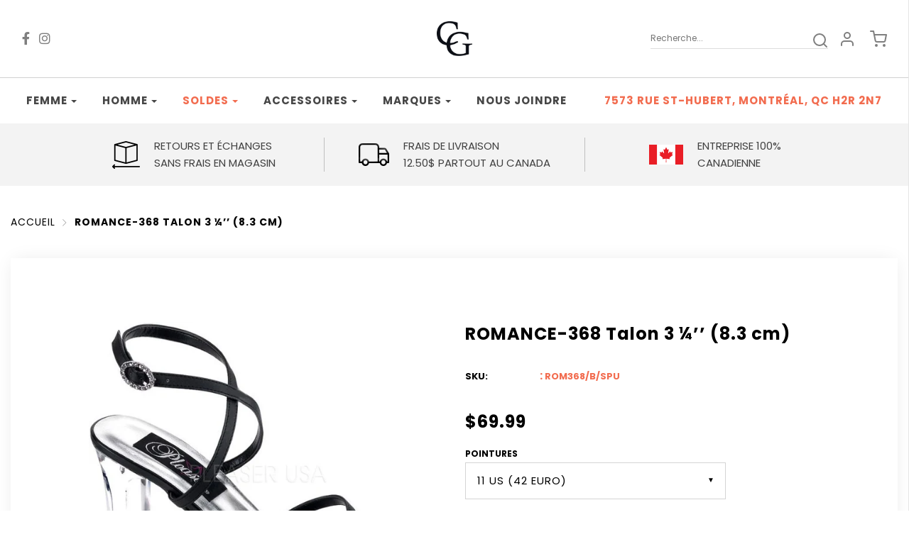

--- FILE ---
content_type: text/html; charset=utf-8
request_url: https://chaussezengrand.com/products/pleaser-romance-368
body_size: 34018
content:
<!DOCTYPE html>
<!--[if lt IE 7 ]><html class="no-js ie ie6" lang="en"> <![endif]-->
<!--[if IE 7 ]><html class="no-js ie ie7" lang="en"> <![endif]-->
<!--[if IE 8 ]><html class="no-js ie ie8" lang="en"> <![endif]-->
<!--[if (gte IE 9)|!(IE)]><!-->
<html class="no-js" lang="en">
  <!--<![endif]-->

  <head>

    <meta charset="utf-8">

    <!--[if lt IE 9]>
    <script src="//html5shim.googlecode.com/svn/trunk/html5.js"></script>
    <![endif]-->

    <title>
      Pleaser Romance 368 Talon 3 1/4&#39;&#39; &ndash; Chaussez en grand
    </title>

    <script type="text/javascript">
      document.documentElement.className = document.documentElement.className.replace('no-js', 'js');
    </script>

    
    <meta name="description" content="Sandales à talon carré grandes pointures.Nous avons des chaussures grandes tailles pour toutes sortes d&#39;événements. Visitez-nous en ligne ou en magasin!">
    

    
    <meta name="viewport" content="width=device-width, initial-scale=1, maximum-scale=1, user-scalable=0" />
    

    <meta property="og:site_name" content="Chaussez en grand">
<meta property="og:url" content="https://chaussezengrand.com/products/pleaser-romance-368">
<meta property="og:title" content="ROMANCE-368 Talon 3 ¼’’ (8.3 cm)">
<meta property="og:type" content="product">
<meta property="og:description" content="Sandales à talon carré grandes pointures.Nous avons des chaussures grandes tailles pour toutes sortes d&#39;événements. Visitez-nous en ligne ou en magasin!"><meta property="og:price:amount" content="69.99">
  <meta property="og:price:currency" content="CAD"><meta property="og:image" content="http://chaussezengrand.com/cdn/shop/products/Romance-368BSPU_1024x1024.jpg?v=1564716444">
<meta property="og:image:secure_url" content="https://chaussezengrand.com/cdn/shop/products/Romance-368BSPU_1024x1024.jpg?v=1564716444">

<meta name="twitter:site" content="@">
<meta name="twitter:card" content="summary_large_image">
<meta name="twitter:title" content="ROMANCE-368 Talon 3 ¼’’ (8.3 cm)">
<meta name="twitter:description" content="Sandales à talon carré grandes pointures.Nous avons des chaussures grandes tailles pour toutes sortes d&#39;événements. Visitez-nous en ligne ou en magasin!">

    <link rel="canonical" href="https://chaussezengrand.com/products/pleaser-romance-368" />

    <!-- CSS -->
    <link href="//chaussezengrand.com/cdn/shop/t/5/assets/plugins.css?v=64006510834258330111767719071" rel="stylesheet" type="text/css" media="all" />
    <link href="//chaussezengrand.com/cdn/shop/t/5/assets/style.scss.css?v=166824704696174239661767719071" rel="stylesheet" type="text/css" media="all" />
    <link href="//chaussezengrand.com/cdn/shop/t/5/assets/all.css?v=149109438533897149171600671878" rel="stylesheet" type="text/css" media="all" />

    



    
    <link rel="shortcut icon" href="//chaussezengrand.com/cdn/shop/files/ChaussezenGrand_logo_HDnoir_32x32.png?v=1614288380" type="image/png">
    

    <link rel="sitemap" type="application/xml" title="Sitemap" href="/sitemap.xml" />

    <script>window.performance && window.performance.mark && window.performance.mark('shopify.content_for_header.start');</script><meta id="shopify-digital-wallet" name="shopify-digital-wallet" content="/22032285768/digital_wallets/dialog">
<meta name="shopify-checkout-api-token" content="d2b971ad9abb0513505c9d9b930ea5c7">
<link rel="alternate" type="application/json+oembed" href="https://chaussezengrand.com/products/pleaser-romance-368.oembed">
<script async="async" src="/checkouts/internal/preloads.js?locale=fr-CA"></script>
<link rel="preconnect" href="https://shop.app" crossorigin="anonymous">
<script async="async" src="https://shop.app/checkouts/internal/preloads.js?locale=fr-CA&shop_id=22032285768" crossorigin="anonymous"></script>
<script id="apple-pay-shop-capabilities" type="application/json">{"shopId":22032285768,"countryCode":"CA","currencyCode":"CAD","merchantCapabilities":["supports3DS"],"merchantId":"gid:\/\/shopify\/Shop\/22032285768","merchantName":"Chaussez en grand","requiredBillingContactFields":["postalAddress","email","phone"],"requiredShippingContactFields":["postalAddress","email","phone"],"shippingType":"shipping","supportedNetworks":["visa","masterCard","discover","interac"],"total":{"type":"pending","label":"Chaussez en grand","amount":"1.00"},"shopifyPaymentsEnabled":true,"supportsSubscriptions":true}</script>
<script id="shopify-features" type="application/json">{"accessToken":"d2b971ad9abb0513505c9d9b930ea5c7","betas":["rich-media-storefront-analytics"],"domain":"chaussezengrand.com","predictiveSearch":true,"shopId":22032285768,"locale":"fr"}</script>
<script>var Shopify = Shopify || {};
Shopify.shop = "chaussez-en-grand.myshopify.com";
Shopify.locale = "fr";
Shopify.currency = {"active":"CAD","rate":"1.0"};
Shopify.country = "CA";
Shopify.theme = {"name":"Chaussez en grand - Power Tools - working on it","id":112487104679,"schema_name":"Chaussez en grand","schema_version":"v1.0","theme_store_id":null,"role":"main"};
Shopify.theme.handle = "null";
Shopify.theme.style = {"id":null,"handle":null};
Shopify.cdnHost = "chaussezengrand.com/cdn";
Shopify.routes = Shopify.routes || {};
Shopify.routes.root = "/";</script>
<script type="module">!function(o){(o.Shopify=o.Shopify||{}).modules=!0}(window);</script>
<script>!function(o){function n(){var o=[];function n(){o.push(Array.prototype.slice.apply(arguments))}return n.q=o,n}var t=o.Shopify=o.Shopify||{};t.loadFeatures=n(),t.autoloadFeatures=n()}(window);</script>
<script>
  window.ShopifyPay = window.ShopifyPay || {};
  window.ShopifyPay.apiHost = "shop.app\/pay";
  window.ShopifyPay.redirectState = null;
</script>
<script id="shop-js-analytics" type="application/json">{"pageType":"product"}</script>
<script defer="defer" async type="module" src="//chaussezengrand.com/cdn/shopifycloud/shop-js/modules/v2/client.init-shop-cart-sync_BcDpqI9l.fr.esm.js"></script>
<script defer="defer" async type="module" src="//chaussezengrand.com/cdn/shopifycloud/shop-js/modules/v2/chunk.common_a1Rf5Dlz.esm.js"></script>
<script defer="defer" async type="module" src="//chaussezengrand.com/cdn/shopifycloud/shop-js/modules/v2/chunk.modal_Djra7sW9.esm.js"></script>
<script type="module">
  await import("//chaussezengrand.com/cdn/shopifycloud/shop-js/modules/v2/client.init-shop-cart-sync_BcDpqI9l.fr.esm.js");
await import("//chaussezengrand.com/cdn/shopifycloud/shop-js/modules/v2/chunk.common_a1Rf5Dlz.esm.js");
await import("//chaussezengrand.com/cdn/shopifycloud/shop-js/modules/v2/chunk.modal_Djra7sW9.esm.js");

  window.Shopify.SignInWithShop?.initShopCartSync?.({"fedCMEnabled":true,"windoidEnabled":true});

</script>
<script>
  window.Shopify = window.Shopify || {};
  if (!window.Shopify.featureAssets) window.Shopify.featureAssets = {};
  window.Shopify.featureAssets['shop-js'] = {"shop-cart-sync":["modules/v2/client.shop-cart-sync_BLrx53Hf.fr.esm.js","modules/v2/chunk.common_a1Rf5Dlz.esm.js","modules/v2/chunk.modal_Djra7sW9.esm.js"],"init-fed-cm":["modules/v2/client.init-fed-cm_C8SUwJ8U.fr.esm.js","modules/v2/chunk.common_a1Rf5Dlz.esm.js","modules/v2/chunk.modal_Djra7sW9.esm.js"],"shop-cash-offers":["modules/v2/client.shop-cash-offers_BBp_MjBM.fr.esm.js","modules/v2/chunk.common_a1Rf5Dlz.esm.js","modules/v2/chunk.modal_Djra7sW9.esm.js"],"shop-login-button":["modules/v2/client.shop-login-button_Dw6kG_iO.fr.esm.js","modules/v2/chunk.common_a1Rf5Dlz.esm.js","modules/v2/chunk.modal_Djra7sW9.esm.js"],"pay-button":["modules/v2/client.pay-button_BJDaAh68.fr.esm.js","modules/v2/chunk.common_a1Rf5Dlz.esm.js","modules/v2/chunk.modal_Djra7sW9.esm.js"],"shop-button":["modules/v2/client.shop-button_DBWL94V3.fr.esm.js","modules/v2/chunk.common_a1Rf5Dlz.esm.js","modules/v2/chunk.modal_Djra7sW9.esm.js"],"avatar":["modules/v2/client.avatar_BTnouDA3.fr.esm.js"],"init-windoid":["modules/v2/client.init-windoid_77FSIiws.fr.esm.js","modules/v2/chunk.common_a1Rf5Dlz.esm.js","modules/v2/chunk.modal_Djra7sW9.esm.js"],"init-shop-for-new-customer-accounts":["modules/v2/client.init-shop-for-new-customer-accounts_QoC3RJm9.fr.esm.js","modules/v2/client.shop-login-button_Dw6kG_iO.fr.esm.js","modules/v2/chunk.common_a1Rf5Dlz.esm.js","modules/v2/chunk.modal_Djra7sW9.esm.js"],"init-shop-email-lookup-coordinator":["modules/v2/client.init-shop-email-lookup-coordinator_D4ioGzPw.fr.esm.js","modules/v2/chunk.common_a1Rf5Dlz.esm.js","modules/v2/chunk.modal_Djra7sW9.esm.js"],"init-shop-cart-sync":["modules/v2/client.init-shop-cart-sync_BcDpqI9l.fr.esm.js","modules/v2/chunk.common_a1Rf5Dlz.esm.js","modules/v2/chunk.modal_Djra7sW9.esm.js"],"shop-toast-manager":["modules/v2/client.shop-toast-manager_B-eIbpHW.fr.esm.js","modules/v2/chunk.common_a1Rf5Dlz.esm.js","modules/v2/chunk.modal_Djra7sW9.esm.js"],"init-customer-accounts":["modules/v2/client.init-customer-accounts_BcBSUbIK.fr.esm.js","modules/v2/client.shop-login-button_Dw6kG_iO.fr.esm.js","modules/v2/chunk.common_a1Rf5Dlz.esm.js","modules/v2/chunk.modal_Djra7sW9.esm.js"],"init-customer-accounts-sign-up":["modules/v2/client.init-customer-accounts-sign-up_DvG__VHD.fr.esm.js","modules/v2/client.shop-login-button_Dw6kG_iO.fr.esm.js","modules/v2/chunk.common_a1Rf5Dlz.esm.js","modules/v2/chunk.modal_Djra7sW9.esm.js"],"shop-follow-button":["modules/v2/client.shop-follow-button_Dnx6fDH9.fr.esm.js","modules/v2/chunk.common_a1Rf5Dlz.esm.js","modules/v2/chunk.modal_Djra7sW9.esm.js"],"checkout-modal":["modules/v2/client.checkout-modal_BDH3MUqJ.fr.esm.js","modules/v2/chunk.common_a1Rf5Dlz.esm.js","modules/v2/chunk.modal_Djra7sW9.esm.js"],"shop-login":["modules/v2/client.shop-login_CV9Paj8R.fr.esm.js","modules/v2/chunk.common_a1Rf5Dlz.esm.js","modules/v2/chunk.modal_Djra7sW9.esm.js"],"lead-capture":["modules/v2/client.lead-capture_DGQOTB4e.fr.esm.js","modules/v2/chunk.common_a1Rf5Dlz.esm.js","modules/v2/chunk.modal_Djra7sW9.esm.js"],"payment-terms":["modules/v2/client.payment-terms_BQYK7nq4.fr.esm.js","modules/v2/chunk.common_a1Rf5Dlz.esm.js","modules/v2/chunk.modal_Djra7sW9.esm.js"]};
</script>
<script>(function() {
  var isLoaded = false;
  function asyncLoad() {
    if (isLoaded) return;
    isLoaded = true;
    var urls = ["https:\/\/cdn.shopify.com\/s\/files\/1\/0220\/3228\/5768\/t\/5\/assets\/globo.formbuilder.init.js?v=1604958907\u0026shop=chaussez-en-grand.myshopify.com"];
    for (var i = 0; i < urls.length; i++) {
      var s = document.createElement('script');
      s.type = 'text/javascript';
      s.async = true;
      s.src = urls[i];
      var x = document.getElementsByTagName('script')[0];
      x.parentNode.insertBefore(s, x);
    }
  };
  if(window.attachEvent) {
    window.attachEvent('onload', asyncLoad);
  } else {
    window.addEventListener('load', asyncLoad, false);
  }
})();</script>
<script id="__st">var __st={"a":22032285768,"offset":-18000,"reqid":"68783fc0-00b1-4e40-9940-97f7270c6d74-1769117236","pageurl":"chaussezengrand.com\/products\/pleaser-romance-368","u":"821c963fb137","p":"product","rtyp":"product","rid":3977988276296};</script>
<script>window.ShopifyPaypalV4VisibilityTracking = true;</script>
<script id="captcha-bootstrap">!function(){'use strict';const t='contact',e='account',n='new_comment',o=[[t,t],['blogs',n],['comments',n],[t,'customer']],c=[[e,'customer_login'],[e,'guest_login'],[e,'recover_customer_password'],[e,'create_customer']],r=t=>t.map((([t,e])=>`form[action*='/${t}']:not([data-nocaptcha='true']) input[name='form_type'][value='${e}']`)).join(','),a=t=>()=>t?[...document.querySelectorAll(t)].map((t=>t.form)):[];function s(){const t=[...o],e=r(t);return a(e)}const i='password',u='form_key',d=['recaptcha-v3-token','g-recaptcha-response','h-captcha-response',i],f=()=>{try{return window.sessionStorage}catch{return}},m='__shopify_v',_=t=>t.elements[u];function p(t,e,n=!1){try{const o=window.sessionStorage,c=JSON.parse(o.getItem(e)),{data:r}=function(t){const{data:e,action:n}=t;return t[m]||n?{data:e,action:n}:{data:t,action:n}}(c);for(const[e,n]of Object.entries(r))t.elements[e]&&(t.elements[e].value=n);n&&o.removeItem(e)}catch(o){console.error('form repopulation failed',{error:o})}}const l='form_type',E='cptcha';function T(t){t.dataset[E]=!0}const w=window,h=w.document,L='Shopify',v='ce_forms',y='captcha';let A=!1;((t,e)=>{const n=(g='f06e6c50-85a8-45c8-87d0-21a2b65856fe',I='https://cdn.shopify.com/shopifycloud/storefront-forms-hcaptcha/ce_storefront_forms_captcha_hcaptcha.v1.5.2.iife.js',D={infoText:'Protégé par hCaptcha',privacyText:'Confidentialité',termsText:'Conditions'},(t,e,n)=>{const o=w[L][v],c=o.bindForm;if(c)return c(t,g,e,D).then(n);var r;o.q.push([[t,g,e,D],n]),r=I,A||(h.body.append(Object.assign(h.createElement('script'),{id:'captcha-provider',async:!0,src:r})),A=!0)});var g,I,D;w[L]=w[L]||{},w[L][v]=w[L][v]||{},w[L][v].q=[],w[L][y]=w[L][y]||{},w[L][y].protect=function(t,e){n(t,void 0,e),T(t)},Object.freeze(w[L][y]),function(t,e,n,w,h,L){const[v,y,A,g]=function(t,e,n){const i=e?o:[],u=t?c:[],d=[...i,...u],f=r(d),m=r(i),_=r(d.filter((([t,e])=>n.includes(e))));return[a(f),a(m),a(_),s()]}(w,h,L),I=t=>{const e=t.target;return e instanceof HTMLFormElement?e:e&&e.form},D=t=>v().includes(t);t.addEventListener('submit',(t=>{const e=I(t);if(!e)return;const n=D(e)&&!e.dataset.hcaptchaBound&&!e.dataset.recaptchaBound,o=_(e),c=g().includes(e)&&(!o||!o.value);(n||c)&&t.preventDefault(),c&&!n&&(function(t){try{if(!f())return;!function(t){const e=f();if(!e)return;const n=_(t);if(!n)return;const o=n.value;o&&e.removeItem(o)}(t);const e=Array.from(Array(32),(()=>Math.random().toString(36)[2])).join('');!function(t,e){_(t)||t.append(Object.assign(document.createElement('input'),{type:'hidden',name:u})),t.elements[u].value=e}(t,e),function(t,e){const n=f();if(!n)return;const o=[...t.querySelectorAll(`input[type='${i}']`)].map((({name:t})=>t)),c=[...d,...o],r={};for(const[a,s]of new FormData(t).entries())c.includes(a)||(r[a]=s);n.setItem(e,JSON.stringify({[m]:1,action:t.action,data:r}))}(t,e)}catch(e){console.error('failed to persist form',e)}}(e),e.submit())}));const S=(t,e)=>{t&&!t.dataset[E]&&(n(t,e.some((e=>e===t))),T(t))};for(const o of['focusin','change'])t.addEventListener(o,(t=>{const e=I(t);D(e)&&S(e,y())}));const B=e.get('form_key'),M=e.get(l),P=B&&M;t.addEventListener('DOMContentLoaded',(()=>{const t=y();if(P)for(const e of t)e.elements[l].value===M&&p(e,B);[...new Set([...A(),...v().filter((t=>'true'===t.dataset.shopifyCaptcha))])].forEach((e=>S(e,t)))}))}(h,new URLSearchParams(w.location.search),n,t,e,['guest_login'])})(!0,!0)}();</script>
<script integrity="sha256-4kQ18oKyAcykRKYeNunJcIwy7WH5gtpwJnB7kiuLZ1E=" data-source-attribution="shopify.loadfeatures" defer="defer" src="//chaussezengrand.com/cdn/shopifycloud/storefront/assets/storefront/load_feature-a0a9edcb.js" crossorigin="anonymous"></script>
<script crossorigin="anonymous" defer="defer" src="//chaussezengrand.com/cdn/shopifycloud/storefront/assets/shopify_pay/storefront-65b4c6d7.js?v=20250812"></script>
<script data-source-attribution="shopify.dynamic_checkout.dynamic.init">var Shopify=Shopify||{};Shopify.PaymentButton=Shopify.PaymentButton||{isStorefrontPortableWallets:!0,init:function(){window.Shopify.PaymentButton.init=function(){};var t=document.createElement("script");t.src="https://chaussezengrand.com/cdn/shopifycloud/portable-wallets/latest/portable-wallets.fr.js",t.type="module",document.head.appendChild(t)}};
</script>
<script data-source-attribution="shopify.dynamic_checkout.buyer_consent">
  function portableWalletsHideBuyerConsent(e){var t=document.getElementById("shopify-buyer-consent"),n=document.getElementById("shopify-subscription-policy-button");t&&n&&(t.classList.add("hidden"),t.setAttribute("aria-hidden","true"),n.removeEventListener("click",e))}function portableWalletsShowBuyerConsent(e){var t=document.getElementById("shopify-buyer-consent"),n=document.getElementById("shopify-subscription-policy-button");t&&n&&(t.classList.remove("hidden"),t.removeAttribute("aria-hidden"),n.addEventListener("click",e))}window.Shopify?.PaymentButton&&(window.Shopify.PaymentButton.hideBuyerConsent=portableWalletsHideBuyerConsent,window.Shopify.PaymentButton.showBuyerConsent=portableWalletsShowBuyerConsent);
</script>
<script data-source-attribution="shopify.dynamic_checkout.cart.bootstrap">document.addEventListener("DOMContentLoaded",(function(){function t(){return document.querySelector("shopify-accelerated-checkout-cart, shopify-accelerated-checkout")}if(t())Shopify.PaymentButton.init();else{new MutationObserver((function(e,n){t()&&(Shopify.PaymentButton.init(),n.disconnect())})).observe(document.body,{childList:!0,subtree:!0})}}));
</script>
<link id="shopify-accelerated-checkout-styles" rel="stylesheet" media="screen" href="https://chaussezengrand.com/cdn/shopifycloud/portable-wallets/latest/accelerated-checkout-backwards-compat.css" crossorigin="anonymous">
<style id="shopify-accelerated-checkout-cart">
        #shopify-buyer-consent {
  margin-top: 1em;
  display: inline-block;
  width: 100%;
}

#shopify-buyer-consent.hidden {
  display: none;
}

#shopify-subscription-policy-button {
  background: none;
  border: none;
  padding: 0;
  text-decoration: underline;
  font-size: inherit;
  cursor: pointer;
}

#shopify-subscription-policy-button::before {
  box-shadow: none;
}

      </style>

<script>window.performance && window.performance.mark && window.performance.mark('shopify.content_for_header.end');</script>

    <script type="text/javascript">
      window.lazySizesConfig = window.lazySizesConfig || {};
      window.lazySizesConfig.rias = window.lazySizesConfig.rias || {};

      // configure available widths to replace with the {width} placeholder
      window.lazySizesConfig.rias.widths = [150, 300, 600, 900, 1200, 1500, 1800, 2100];
    </script>

    

    <script src="//chaussezengrand.com/cdn/shop/t/5/assets/jquery-3.3.1.min.js?v=23846495244194134081600671897" type="text/javascript"></script>
    
    
    
    <script src="//chaussezengrand.com/cdn/shop/t/5/assets/plugins.js?v=46489610195381270441600671900" type="text/javascript"></script>
    <script src="//chaussezengrand.com/cdn/shop/t/5/assets/custom.js?v=165238334845485014491600671880" type="text/javascript"></script>
    <script src="//chaussezengrand.com/cdn/shop/t/5/assets/sections.js?v=143920310066398322361600671913" type="text/javascript"></script>
    

  <div id="shopify-section-filter-menu-settings" class="shopify-section"><style type="text/css">
/*  Filter Menu Color and Image Section CSS */</style>
<link href="//chaussezengrand.com/cdn/shop/t/5/assets/filter-menu.scss.css?v=165065610895542237871703002049" rel="stylesheet" type="text/css" media="all" />
<script src="//chaussezengrand.com/cdn/shop/t/5/assets/filter-menu.js?v=2521245721691684441600671913" type="text/javascript"></script>





</div>
<link href="https://monorail-edge.shopifysvc.com" rel="dns-prefetch">
<script>(function(){if ("sendBeacon" in navigator && "performance" in window) {try {var session_token_from_headers = performance.getEntriesByType('navigation')[0].serverTiming.find(x => x.name == '_s').description;} catch {var session_token_from_headers = undefined;}var session_cookie_matches = document.cookie.match(/_shopify_s=([^;]*)/);var session_token_from_cookie = session_cookie_matches && session_cookie_matches.length === 2 ? session_cookie_matches[1] : "";var session_token = session_token_from_headers || session_token_from_cookie || "";function handle_abandonment_event(e) {var entries = performance.getEntries().filter(function(entry) {return /monorail-edge.shopifysvc.com/.test(entry.name);});if (!window.abandonment_tracked && entries.length === 0) {window.abandonment_tracked = true;var currentMs = Date.now();var navigation_start = performance.timing.navigationStart;var payload = {shop_id: 22032285768,url: window.location.href,navigation_start,duration: currentMs - navigation_start,session_token,page_type: "product"};window.navigator.sendBeacon("https://monorail-edge.shopifysvc.com/v1/produce", JSON.stringify({schema_id: "online_store_buyer_site_abandonment/1.1",payload: payload,metadata: {event_created_at_ms: currentMs,event_sent_at_ms: currentMs}}));}}window.addEventListener('pagehide', handle_abandonment_event);}}());</script>
<script id="web-pixels-manager-setup">(function e(e,d,r,n,o){if(void 0===o&&(o={}),!Boolean(null===(a=null===(i=window.Shopify)||void 0===i?void 0:i.analytics)||void 0===a?void 0:a.replayQueue)){var i,a;window.Shopify=window.Shopify||{};var t=window.Shopify;t.analytics=t.analytics||{};var s=t.analytics;s.replayQueue=[],s.publish=function(e,d,r){return s.replayQueue.push([e,d,r]),!0};try{self.performance.mark("wpm:start")}catch(e){}var l=function(){var e={modern:/Edge?\/(1{2}[4-9]|1[2-9]\d|[2-9]\d{2}|\d{4,})\.\d+(\.\d+|)|Firefox\/(1{2}[4-9]|1[2-9]\d|[2-9]\d{2}|\d{4,})\.\d+(\.\d+|)|Chrom(ium|e)\/(9{2}|\d{3,})\.\d+(\.\d+|)|(Maci|X1{2}).+ Version\/(15\.\d+|(1[6-9]|[2-9]\d|\d{3,})\.\d+)([,.]\d+|)( \(\w+\)|)( Mobile\/\w+|) Safari\/|Chrome.+OPR\/(9{2}|\d{3,})\.\d+\.\d+|(CPU[ +]OS|iPhone[ +]OS|CPU[ +]iPhone|CPU IPhone OS|CPU iPad OS)[ +]+(15[._]\d+|(1[6-9]|[2-9]\d|\d{3,})[._]\d+)([._]\d+|)|Android:?[ /-](13[3-9]|1[4-9]\d|[2-9]\d{2}|\d{4,})(\.\d+|)(\.\d+|)|Android.+Firefox\/(13[5-9]|1[4-9]\d|[2-9]\d{2}|\d{4,})\.\d+(\.\d+|)|Android.+Chrom(ium|e)\/(13[3-9]|1[4-9]\d|[2-9]\d{2}|\d{4,})\.\d+(\.\d+|)|SamsungBrowser\/([2-9]\d|\d{3,})\.\d+/,legacy:/Edge?\/(1[6-9]|[2-9]\d|\d{3,})\.\d+(\.\d+|)|Firefox\/(5[4-9]|[6-9]\d|\d{3,})\.\d+(\.\d+|)|Chrom(ium|e)\/(5[1-9]|[6-9]\d|\d{3,})\.\d+(\.\d+|)([\d.]+$|.*Safari\/(?![\d.]+ Edge\/[\d.]+$))|(Maci|X1{2}).+ Version\/(10\.\d+|(1[1-9]|[2-9]\d|\d{3,})\.\d+)([,.]\d+|)( \(\w+\)|)( Mobile\/\w+|) Safari\/|Chrome.+OPR\/(3[89]|[4-9]\d|\d{3,})\.\d+\.\d+|(CPU[ +]OS|iPhone[ +]OS|CPU[ +]iPhone|CPU IPhone OS|CPU iPad OS)[ +]+(10[._]\d+|(1[1-9]|[2-9]\d|\d{3,})[._]\d+)([._]\d+|)|Android:?[ /-](13[3-9]|1[4-9]\d|[2-9]\d{2}|\d{4,})(\.\d+|)(\.\d+|)|Mobile Safari.+OPR\/([89]\d|\d{3,})\.\d+\.\d+|Android.+Firefox\/(13[5-9]|1[4-9]\d|[2-9]\d{2}|\d{4,})\.\d+(\.\d+|)|Android.+Chrom(ium|e)\/(13[3-9]|1[4-9]\d|[2-9]\d{2}|\d{4,})\.\d+(\.\d+|)|Android.+(UC? ?Browser|UCWEB|U3)[ /]?(15\.([5-9]|\d{2,})|(1[6-9]|[2-9]\d|\d{3,})\.\d+)\.\d+|SamsungBrowser\/(5\.\d+|([6-9]|\d{2,})\.\d+)|Android.+MQ{2}Browser\/(14(\.(9|\d{2,})|)|(1[5-9]|[2-9]\d|\d{3,})(\.\d+|))(\.\d+|)|K[Aa][Ii]OS\/(3\.\d+|([4-9]|\d{2,})\.\d+)(\.\d+|)/},d=e.modern,r=e.legacy,n=navigator.userAgent;return n.match(d)?"modern":n.match(r)?"legacy":"unknown"}(),u="modern"===l?"modern":"legacy",c=(null!=n?n:{modern:"",legacy:""})[u],f=function(e){return[e.baseUrl,"/wpm","/b",e.hashVersion,"modern"===e.buildTarget?"m":"l",".js"].join("")}({baseUrl:d,hashVersion:r,buildTarget:u}),m=function(e){var d=e.version,r=e.bundleTarget,n=e.surface,o=e.pageUrl,i=e.monorailEndpoint;return{emit:function(e){var a=e.status,t=e.errorMsg,s=(new Date).getTime(),l=JSON.stringify({metadata:{event_sent_at_ms:s},events:[{schema_id:"web_pixels_manager_load/3.1",payload:{version:d,bundle_target:r,page_url:o,status:a,surface:n,error_msg:t},metadata:{event_created_at_ms:s}}]});if(!i)return console&&console.warn&&console.warn("[Web Pixels Manager] No Monorail endpoint provided, skipping logging."),!1;try{return self.navigator.sendBeacon.bind(self.navigator)(i,l)}catch(e){}var u=new XMLHttpRequest;try{return u.open("POST",i,!0),u.setRequestHeader("Content-Type","text/plain"),u.send(l),!0}catch(e){return console&&console.warn&&console.warn("[Web Pixels Manager] Got an unhandled error while logging to Monorail."),!1}}}}({version:r,bundleTarget:l,surface:e.surface,pageUrl:self.location.href,monorailEndpoint:e.monorailEndpoint});try{o.browserTarget=l,function(e){var d=e.src,r=e.async,n=void 0===r||r,o=e.onload,i=e.onerror,a=e.sri,t=e.scriptDataAttributes,s=void 0===t?{}:t,l=document.createElement("script"),u=document.querySelector("head"),c=document.querySelector("body");if(l.async=n,l.src=d,a&&(l.integrity=a,l.crossOrigin="anonymous"),s)for(var f in s)if(Object.prototype.hasOwnProperty.call(s,f))try{l.dataset[f]=s[f]}catch(e){}if(o&&l.addEventListener("load",o),i&&l.addEventListener("error",i),u)u.appendChild(l);else{if(!c)throw new Error("Did not find a head or body element to append the script");c.appendChild(l)}}({src:f,async:!0,onload:function(){if(!function(){var e,d;return Boolean(null===(d=null===(e=window.Shopify)||void 0===e?void 0:e.analytics)||void 0===d?void 0:d.initialized)}()){var d=window.webPixelsManager.init(e)||void 0;if(d){var r=window.Shopify.analytics;r.replayQueue.forEach((function(e){var r=e[0],n=e[1],o=e[2];d.publishCustomEvent(r,n,o)})),r.replayQueue=[],r.publish=d.publishCustomEvent,r.visitor=d.visitor,r.initialized=!0}}},onerror:function(){return m.emit({status:"failed",errorMsg:"".concat(f," has failed to load")})},sri:function(e){var d=/^sha384-[A-Za-z0-9+/=]+$/;return"string"==typeof e&&d.test(e)}(c)?c:"",scriptDataAttributes:o}),m.emit({status:"loading"})}catch(e){m.emit({status:"failed",errorMsg:(null==e?void 0:e.message)||"Unknown error"})}}})({shopId: 22032285768,storefrontBaseUrl: "https://chaussezengrand.com",extensionsBaseUrl: "https://extensions.shopifycdn.com/cdn/shopifycloud/web-pixels-manager",monorailEndpoint: "https://monorail-edge.shopifysvc.com/unstable/produce_batch",surface: "storefront-renderer",enabledBetaFlags: ["2dca8a86"],webPixelsConfigList: [{"id":"435257565","configuration":"{\"config\":\"{\\\"pixel_id\\\":\\\"G-6GX3BDBYZQ\\\",\\\"gtag_events\\\":[{\\\"type\\\":\\\"purchase\\\",\\\"action_label\\\":\\\"G-6GX3BDBYZQ\\\"},{\\\"type\\\":\\\"page_view\\\",\\\"action_label\\\":\\\"G-6GX3BDBYZQ\\\"},{\\\"type\\\":\\\"view_item\\\",\\\"action_label\\\":\\\"G-6GX3BDBYZQ\\\"},{\\\"type\\\":\\\"search\\\",\\\"action_label\\\":\\\"G-6GX3BDBYZQ\\\"},{\\\"type\\\":\\\"add_to_cart\\\",\\\"action_label\\\":\\\"G-6GX3BDBYZQ\\\"},{\\\"type\\\":\\\"begin_checkout\\\",\\\"action_label\\\":\\\"G-6GX3BDBYZQ\\\"},{\\\"type\\\":\\\"add_payment_info\\\",\\\"action_label\\\":\\\"G-6GX3BDBYZQ\\\"}],\\\"enable_monitoring_mode\\\":false}\"}","eventPayloadVersion":"v1","runtimeContext":"OPEN","scriptVersion":"b2a88bafab3e21179ed38636efcd8a93","type":"APP","apiClientId":1780363,"privacyPurposes":[],"dataSharingAdjustments":{"protectedCustomerApprovalScopes":["read_customer_address","read_customer_email","read_customer_name","read_customer_personal_data","read_customer_phone"]}},{"id":"shopify-app-pixel","configuration":"{}","eventPayloadVersion":"v1","runtimeContext":"STRICT","scriptVersion":"0450","apiClientId":"shopify-pixel","type":"APP","privacyPurposes":["ANALYTICS","MARKETING"]},{"id":"shopify-custom-pixel","eventPayloadVersion":"v1","runtimeContext":"LAX","scriptVersion":"0450","apiClientId":"shopify-pixel","type":"CUSTOM","privacyPurposes":["ANALYTICS","MARKETING"]}],isMerchantRequest: false,initData: {"shop":{"name":"Chaussez en grand","paymentSettings":{"currencyCode":"CAD"},"myshopifyDomain":"chaussez-en-grand.myshopify.com","countryCode":"CA","storefrontUrl":"https:\/\/chaussezengrand.com"},"customer":null,"cart":null,"checkout":null,"productVariants":[{"price":{"amount":69.99,"currencyCode":"CAD"},"product":{"title":"ROMANCE-368 Talon 3 ¼’’ (8.3 cm)","vendor":"Pleaser","id":"3977988276296","untranslatedTitle":"ROMANCE-368 Talon 3 ¼’’ (8.3 cm)","url":"\/products\/pleaser-romance-368","type":"Femme-Fantaisie (niveau mezzanine)"},"id":"29642384343112","image":{"src":"\/\/chaussezengrand.com\/cdn\/shop\/products\/Romance-368BSPU.jpg?v=1564716444"},"sku":"ROM368\/B\/SPU","title":"11 US (42 Euro) \/ Noir \/ Medium (B)","untranslatedTitle":"11 US (42 Euro) \/ Noir \/ Medium (B)"}],"purchasingCompany":null},},"https://chaussezengrand.com/cdn","fcfee988w5aeb613cpc8e4bc33m6693e112",{"modern":"","legacy":""},{"shopId":"22032285768","storefrontBaseUrl":"https:\/\/chaussezengrand.com","extensionBaseUrl":"https:\/\/extensions.shopifycdn.com\/cdn\/shopifycloud\/web-pixels-manager","surface":"storefront-renderer","enabledBetaFlags":"[\"2dca8a86\"]","isMerchantRequest":"false","hashVersion":"fcfee988w5aeb613cpc8e4bc33m6693e112","publish":"custom","events":"[[\"page_viewed\",{}],[\"product_viewed\",{\"productVariant\":{\"price\":{\"amount\":69.99,\"currencyCode\":\"CAD\"},\"product\":{\"title\":\"ROMANCE-368 Talon 3 ¼’’ (8.3 cm)\",\"vendor\":\"Pleaser\",\"id\":\"3977988276296\",\"untranslatedTitle\":\"ROMANCE-368 Talon 3 ¼’’ (8.3 cm)\",\"url\":\"\/products\/pleaser-romance-368\",\"type\":\"Femme-Fantaisie (niveau mezzanine)\"},\"id\":\"29642384343112\",\"image\":{\"src\":\"\/\/chaussezengrand.com\/cdn\/shop\/products\/Romance-368BSPU.jpg?v=1564716444\"},\"sku\":\"ROM368\/B\/SPU\",\"title\":\"11 US (42 Euro) \/ Noir \/ Medium (B)\",\"untranslatedTitle\":\"11 US (42 Euro) \/ Noir \/ Medium (B)\"}}]]"});</script><script>
  window.ShopifyAnalytics = window.ShopifyAnalytics || {};
  window.ShopifyAnalytics.meta = window.ShopifyAnalytics.meta || {};
  window.ShopifyAnalytics.meta.currency = 'CAD';
  var meta = {"product":{"id":3977988276296,"gid":"gid:\/\/shopify\/Product\/3977988276296","vendor":"Pleaser","type":"Femme-Fantaisie (niveau mezzanine)","handle":"pleaser-romance-368","variants":[{"id":29642384343112,"price":6999,"name":"ROMANCE-368 Talon 3 ¼’’ (8.3 cm) - 11 US (42 Euro) \/ Noir \/ Medium (B)","public_title":"11 US (42 Euro) \/ Noir \/ Medium (B)","sku":"ROM368\/B\/SPU"}],"remote":false},"page":{"pageType":"product","resourceType":"product","resourceId":3977988276296,"requestId":"68783fc0-00b1-4e40-9940-97f7270c6d74-1769117236"}};
  for (var attr in meta) {
    window.ShopifyAnalytics.meta[attr] = meta[attr];
  }
</script>
<script class="analytics">
  (function () {
    var customDocumentWrite = function(content) {
      var jquery = null;

      if (window.jQuery) {
        jquery = window.jQuery;
      } else if (window.Checkout && window.Checkout.$) {
        jquery = window.Checkout.$;
      }

      if (jquery) {
        jquery('body').append(content);
      }
    };

    var hasLoggedConversion = function(token) {
      if (token) {
        return document.cookie.indexOf('loggedConversion=' + token) !== -1;
      }
      return false;
    }

    var setCookieIfConversion = function(token) {
      if (token) {
        var twoMonthsFromNow = new Date(Date.now());
        twoMonthsFromNow.setMonth(twoMonthsFromNow.getMonth() + 2);

        document.cookie = 'loggedConversion=' + token + '; expires=' + twoMonthsFromNow;
      }
    }

    var trekkie = window.ShopifyAnalytics.lib = window.trekkie = window.trekkie || [];
    if (trekkie.integrations) {
      return;
    }
    trekkie.methods = [
      'identify',
      'page',
      'ready',
      'track',
      'trackForm',
      'trackLink'
    ];
    trekkie.factory = function(method) {
      return function() {
        var args = Array.prototype.slice.call(arguments);
        args.unshift(method);
        trekkie.push(args);
        return trekkie;
      };
    };
    for (var i = 0; i < trekkie.methods.length; i++) {
      var key = trekkie.methods[i];
      trekkie[key] = trekkie.factory(key);
    }
    trekkie.load = function(config) {
      trekkie.config = config || {};
      trekkie.config.initialDocumentCookie = document.cookie;
      var first = document.getElementsByTagName('script')[0];
      var script = document.createElement('script');
      script.type = 'text/javascript';
      script.onerror = function(e) {
        var scriptFallback = document.createElement('script');
        scriptFallback.type = 'text/javascript';
        scriptFallback.onerror = function(error) {
                var Monorail = {
      produce: function produce(monorailDomain, schemaId, payload) {
        var currentMs = new Date().getTime();
        var event = {
          schema_id: schemaId,
          payload: payload,
          metadata: {
            event_created_at_ms: currentMs,
            event_sent_at_ms: currentMs
          }
        };
        return Monorail.sendRequest("https://" + monorailDomain + "/v1/produce", JSON.stringify(event));
      },
      sendRequest: function sendRequest(endpointUrl, payload) {
        // Try the sendBeacon API
        if (window && window.navigator && typeof window.navigator.sendBeacon === 'function' && typeof window.Blob === 'function' && !Monorail.isIos12()) {
          var blobData = new window.Blob([payload], {
            type: 'text/plain'
          });

          if (window.navigator.sendBeacon(endpointUrl, blobData)) {
            return true;
          } // sendBeacon was not successful

        } // XHR beacon

        var xhr = new XMLHttpRequest();

        try {
          xhr.open('POST', endpointUrl);
          xhr.setRequestHeader('Content-Type', 'text/plain');
          xhr.send(payload);
        } catch (e) {
          console.log(e);
        }

        return false;
      },
      isIos12: function isIos12() {
        return window.navigator.userAgent.lastIndexOf('iPhone; CPU iPhone OS 12_') !== -1 || window.navigator.userAgent.lastIndexOf('iPad; CPU OS 12_') !== -1;
      }
    };
    Monorail.produce('monorail-edge.shopifysvc.com',
      'trekkie_storefront_load_errors/1.1',
      {shop_id: 22032285768,
      theme_id: 112487104679,
      app_name: "storefront",
      context_url: window.location.href,
      source_url: "//chaussezengrand.com/cdn/s/trekkie.storefront.46a754ac07d08c656eb845cfbf513dd9a18d4ced.min.js"});

        };
        scriptFallback.async = true;
        scriptFallback.src = '//chaussezengrand.com/cdn/s/trekkie.storefront.46a754ac07d08c656eb845cfbf513dd9a18d4ced.min.js';
        first.parentNode.insertBefore(scriptFallback, first);
      };
      script.async = true;
      script.src = '//chaussezengrand.com/cdn/s/trekkie.storefront.46a754ac07d08c656eb845cfbf513dd9a18d4ced.min.js';
      first.parentNode.insertBefore(script, first);
    };
    trekkie.load(
      {"Trekkie":{"appName":"storefront","development":false,"defaultAttributes":{"shopId":22032285768,"isMerchantRequest":null,"themeId":112487104679,"themeCityHash":"17818108491583814909","contentLanguage":"fr","currency":"CAD","eventMetadataId":"c401daa0-0a42-48c1-9a6a-2f4a78f5af91"},"isServerSideCookieWritingEnabled":true,"monorailRegion":"shop_domain","enabledBetaFlags":["65f19447"]},"Session Attribution":{},"S2S":{"facebookCapiEnabled":false,"source":"trekkie-storefront-renderer","apiClientId":580111}}
    );

    var loaded = false;
    trekkie.ready(function() {
      if (loaded) return;
      loaded = true;

      window.ShopifyAnalytics.lib = window.trekkie;

      var originalDocumentWrite = document.write;
      document.write = customDocumentWrite;
      try { window.ShopifyAnalytics.merchantGoogleAnalytics.call(this); } catch(error) {};
      document.write = originalDocumentWrite;

      window.ShopifyAnalytics.lib.page(null,{"pageType":"product","resourceType":"product","resourceId":3977988276296,"requestId":"68783fc0-00b1-4e40-9940-97f7270c6d74-1769117236","shopifyEmitted":true});

      var match = window.location.pathname.match(/checkouts\/(.+)\/(thank_you|post_purchase)/)
      var token = match? match[1]: undefined;
      if (!hasLoggedConversion(token)) {
        setCookieIfConversion(token);
        window.ShopifyAnalytics.lib.track("Viewed Product",{"currency":"CAD","variantId":29642384343112,"productId":3977988276296,"productGid":"gid:\/\/shopify\/Product\/3977988276296","name":"ROMANCE-368 Talon 3 ¼’’ (8.3 cm) - 11 US (42 Euro) \/ Noir \/ Medium (B)","price":"69.99","sku":"ROM368\/B\/SPU","brand":"Pleaser","variant":"11 US (42 Euro) \/ Noir \/ Medium (B)","category":"Femme-Fantaisie (niveau mezzanine)","nonInteraction":true,"remote":false},undefined,undefined,{"shopifyEmitted":true});
      window.ShopifyAnalytics.lib.track("monorail:\/\/trekkie_storefront_viewed_product\/1.1",{"currency":"CAD","variantId":29642384343112,"productId":3977988276296,"productGid":"gid:\/\/shopify\/Product\/3977988276296","name":"ROMANCE-368 Talon 3 ¼’’ (8.3 cm) - 11 US (42 Euro) \/ Noir \/ Medium (B)","price":"69.99","sku":"ROM368\/B\/SPU","brand":"Pleaser","variant":"11 US (42 Euro) \/ Noir \/ Medium (B)","category":"Femme-Fantaisie (niveau mezzanine)","nonInteraction":true,"remote":false,"referer":"https:\/\/chaussezengrand.com\/products\/pleaser-romance-368"});
      }
    });


        var eventsListenerScript = document.createElement('script');
        eventsListenerScript.async = true;
        eventsListenerScript.src = "//chaussezengrand.com/cdn/shopifycloud/storefront/assets/shop_events_listener-3da45d37.js";
        document.getElementsByTagName('head')[0].appendChild(eventsListenerScript);

})();</script>
  <script>
  if (!window.ga || (window.ga && typeof window.ga !== 'function')) {
    window.ga = function ga() {
      (window.ga.q = window.ga.q || []).push(arguments);
      if (window.Shopify && window.Shopify.analytics && typeof window.Shopify.analytics.publish === 'function') {
        window.Shopify.analytics.publish("ga_stub_called", {}, {sendTo: "google_osp_migration"});
      }
      console.error("Shopify's Google Analytics stub called with:", Array.from(arguments), "\nSee https://help.shopify.com/manual/promoting-marketing/pixels/pixel-migration#google for more information.");
    };
    if (window.Shopify && window.Shopify.analytics && typeof window.Shopify.analytics.publish === 'function') {
      window.Shopify.analytics.publish("ga_stub_initialized", {}, {sendTo: "google_osp_migration"});
    }
  }
</script>
<script
  defer
  src="https://chaussezengrand.com/cdn/shopifycloud/perf-kit/shopify-perf-kit-3.0.4.min.js"
  data-application="storefront-renderer"
  data-shop-id="22032285768"
  data-render-region="gcp-us-central1"
  data-page-type="product"
  data-theme-instance-id="112487104679"
  data-theme-name="Chaussez en grand"
  data-theme-version="v1.0"
  data-monorail-region="shop_domain"
  data-resource-timing-sampling-rate="10"
  data-shs="true"
  data-shs-beacon="true"
  data-shs-export-with-fetch="true"
  data-shs-logs-sample-rate="1"
  data-shs-beacon-endpoint="https://chaussezengrand.com/api/collect"
></script>
</head>

  
<link href="//chaussezengrand.com/cdn/shop/t/5/assets/globo.formbuilder.css?v=124773530447652224731604958905" rel="stylesheet" type="text/css" media="all" /><script>
	var Globo = Globo || {};
    Globo.FormBuilder = Globo.FormBuilder || {}
    Globo.FormBuilder.url = "https://form.globosoftware.net"
    Globo.FormBuilder.shop = {
        settings : {
            reCaptcha : {
                siteKey : ''
            }
        },
        pricing:{
            features:{
                fileUpload : 2,
                removeCopyright : false
            }
        }
    }
    Globo.FormBuilder.forms = []

        Globo.FormBuilder.page = {
        title : document.title,
        href : window.location.href
    }
</script>

<script type="text/template" id="globo-formbuilder-dynamicCSS">

	.globo-form-app{
    max-width: {{configs.appearance.width}}px;
    width: -webkit-fill-available;
    background-color:#FFF;
    {% if configs.appearance.background == 'color' %}
    background-color: {{configs.appearance.backgroundColor}};
    {% endif %}
    {% if configs.appearance.background == 'image' %}
    background-image : url('{{configs.appearance.backgroundImage}}');
    background-position: center {{configs.appearance.backgroundImageAlignment}};;
    background-repeat:no-repeat;
    background-size: cover;
    {% endif %}
}

.globo-form-app .globo-heading{
    color: {{configs.appearance.headingColor}}
}
.globo-form-app .globo-description,
.globo-form-app .header .globo-description{
    color: {{configs.appearance.descriptionColor}}
}
.globo-form-app .globo-label,
.globo-form-app .globo-form-control label.globo-label{
    color: {{configs.appearance.labelColor}}
}
.globo-form-app .globo-form-control .help-text.globo-description{
    color: {{configs.appearance.descriptionColor}}
}
.globo-form-app .globo-form-control .checkbox-wrapper .globo-option,
.globo-form-app .globo-form-control .radio-wrapper .globo-option
{
    color: {{configs.appearance.optionColor}}
}
.globo-form-app .footer{
    text-align:{{configs.footer.submitAlignment}};
}
.globo-form-app .footer button{
    border:1px solid {{configs.appearance.mainColor}};
    {% if configs.footer.submitFullWidth %}
        width:100%;
    {% endif %}
}
.globo-form-app .footer button.submit,
.globo-form-app .footer button.action.loading .spinner{
    background-color: {{configs.appearance.mainColor}};
    color : {{ configs.appearance.mainColor | idealTextColor }};
}
.globo-form-app .globo-form-control .star-rating>fieldset:not(:checked)>label:before {
    content: url('data:image/svg+xml; utf8, <svg aria-hidden="true" focusable="false" data-prefix="far" data-icon="star" class="svg-inline--fa fa-star fa-w-18" role="img" xmlns="http://www.w3.org/2000/svg" viewBox="0 0 576 512"><path fill="{{configs.appearance.mainColor | encodeHexColor }}" d="M528.1 171.5L382 150.2 316.7 17.8c-11.7-23.6-45.6-23.9-57.4 0L194 150.2 47.9 171.5c-26.2 3.8-36.7 36.1-17.7 54.6l105.7 103-25 145.5c-4.5 26.3 23.2 46 46.4 33.7L288 439.6l130.7 68.7c23.2 12.2 50.9-7.4 46.4-33.7l-25-145.5 105.7-103c19-18.5 8.5-50.8-17.7-54.6zM388.6 312.3l23.7 138.4L288 385.4l-124.3 65.3 23.7-138.4-100.6-98 139-20.2 62.2-126 62.2 126 139 20.2-100.6 98z"></path></svg>');
}
.globo-form-app .globo-form-control .star-rating>fieldset>input:checked ~ label:before {
    content: url('data:image/svg+xml; utf8, <svg aria-hidden="true" focusable="false" data-prefix="fas" data-icon="star" class="svg-inline--fa fa-star fa-w-18" role="img" xmlns="http://www.w3.org/2000/svg" viewBox="0 0 576 512"><path fill="{{configs.appearance.mainColor | encodeHexColor }}" d="M259.3 17.8L194 150.2 47.9 171.5c-26.2 3.8-36.7 36.1-17.7 54.6l105.7 103-25 145.5c-4.5 26.3 23.2 46 46.4 33.7L288 439.6l130.7 68.7c23.2 12.2 50.9-7.4 46.4-33.7l-25-145.5 105.7-103c19-18.5 8.5-50.8-17.7-54.6L382 150.2 316.7 17.8c-11.7-23.6-45.6-23.9-57.4 0z"></path></svg>');
}
.globo-form-app .globo-form-control .star-rating>fieldset:not(:checked)>label:hover:before, .globo-form-app .globo-form-control .star-rating>fieldset:not(:checked)>label:hover ~ label:before{
    content : url('data:image/svg+xml; utf8, <svg aria-hidden="true" focusable="false" data-prefix="fas" data-icon="star" class="svg-inline--fa fa-star fa-w-18" role="img" xmlns="http://www.w3.org/2000/svg" viewBox="0 0 576 512"><path fill="{{configs.appearance.mainColor | encodeHexColor }}" d="M259.3 17.8L194 150.2 47.9 171.5c-26.2 3.8-36.7 36.1-17.7 54.6l105.7 103-25 145.5c-4.5 26.3 23.2 46 46.4 33.7L288 439.6l130.7 68.7c23.2 12.2 50.9-7.4 46.4-33.7l-25-145.5 105.7-103c19-18.5 8.5-50.8-17.7-54.6L382 150.2 316.7 17.8c-11.7-23.6-45.6-23.9-57.4 0z"></path></svg>')
}
.globo-form-app .globo-form-control .radio-wrapper .radio-input:checked ~ .radio-label:after {
    background: {{configs.appearance.mainColor}};
    background: radial-gradient({{configs.appearance.mainColor}} 40%, #fff 45%);
}
.globo-form-app .globo-form-control .checkbox-wrapper .checkbox-input:checked ~ .checkbox-label:before {
    border-color: {{configs.appearance.mainColor}};
    box-shadow: 0 4px 6px rgba(50,50,93,0.11), 0 1px 3px rgba(0,0,0,0.08);
    background-color: {{configs.appearance.mainColor}};
}
.globo-form-app .step.-completed .step__number,
.globo-form-app .line.-progress,
.globo-form-app .line.-start{
    background-color: {{configs.appearance.mainColor}};
}
.globo-form-app .checkmark__check,
.globo-form-app .checkmark__circle{
    stroke: {{configs.appearance.mainColor}};
}
.globo-form .floating-button{
    background-color: {{configs.appearance.mainColor}};
}
.globo-form-app .globo-form-control .checkbox-wrapper .checkbox-input ~ .checkbox-label:before,
.globo-form-app .globo-form-control .radio-wrapper .radio-input ~ .radio-label:after{
    border-color : {{configs.appearance.mainColor}};
}
.flatpickr-day.selected, .flatpickr-day.startRange, .flatpickr-day.endRange, .flatpickr-day.selected.inRange, .flatpickr-day.startRange.inRange, .flatpickr-day.endRange.inRange, .flatpickr-day.selected:focus, .flatpickr-day.startRange:focus, .flatpickr-day.endRange:focus, .flatpickr-day.selected:hover, .flatpickr-day.startRange:hover, .flatpickr-day.endRange:hover, .flatpickr-day.selected.prevMonthDay, .flatpickr-day.startRange.prevMonthDay, .flatpickr-day.endRange.prevMonthDay, .flatpickr-day.selected.nextMonthDay, .flatpickr-day.startRange.nextMonthDay, .flatpickr-day.endRange.nextMonthDay {
    background: {{configs.appearance.mainColor}};
    border-color: {{configs.appearance.mainColor}};
}

</script>
<script type="text/template" id="globo-formbuilder-template">

	<div class="globo-form {{configs.appearance.layout}}-form">
<style>{{ null | renderElement : dynamicCSS,configs }}</style>
<div class="globo-form-app {{configs.appearance.layout}}-layout">
    <form class="g-container" novalidate action="{{Globo.FormBuilder.url}}/api/front/form/{{formId}}/send" method="POST" enctype="multipart/form-data" data-id={{formId}}>
        {% if configs.header.active %}
        <div class="header">
            <h3 class="title globo-heading">{{configs.header.title}}</h3>
            {% if configs.header.description != '' and configs.header.description != '<p><br></p>' %}
            <div class="description globo-description">{{configs.header.description}}</div>
            {% endif %}
        </div>
        {% endif %}
        {% if configs.isStepByStepForm %}
            <div class="globo-formbuilder-wizard" data-id={{formId}}>
                <div class="wizard__content">
                    <header class="wizard__header">
                        <div class="wizard__steps">
                        <nav class="steps">
                            {% for element in configs.elements %}
                                <div class="step">
                                    <div class="step__content">
                                        <p class="step__number"></p>
                                        <svg class="checkmark" xmlns="http://www.w3.org/2000/svg" viewBox="0 0 52 52">
                                            <circle class="checkmark__circle" cx="26" cy="26" r="25" fill="none"/>
                                            <path class="checkmark__check" fill="none" d="M14.1 27.2l7.1 7.2 16.7-16.8"/>
                                        </svg>
                                        <div class="lines">
                                            {% if forloop.first == true %}
                                                <div class="line -start"></div>
                                            {% endif %}
                                            <div class="line -background">
                                            </div>
                                            <div class="line -progress">
                                            </div>
                                        </div>  
                                    </div>
                                </div>
                            {% endfor %}
                        </nav>
                        </div>
                    </header>
                    <div class="panels">
                        {% for element in configs.elements %}
                        <div class="panel" data-id={{formId}}>
                            {% if element.type != "group" %}
                                {{ element | renderElement : partialElement , configs }}
                            {% else %}
                                {% for el in element.elements %}
                                    {{ el | renderElement : partialElement , configs }}
                                {% endfor %}
                            {% endif %}
                            {% if forloop.last == true %}
                                {% if configs.reCaptcha.enable = true %}
                                    <div class="globo-form-control">
                                        <div class="globo-g-recaptcha" data-sitekey="{{Globo.FormBuilder.shop.settings.reCaptcha.siteKey}}"></div>
                                        <input type="hidden" name="reCaptcha" id="reCaptcha">
                                        <small class="messages"></small>
                                    </div>
                                {% endif %}
                            {% endif %}
                        </div>
                        {% endfor %}
                    </div>
                    {% if Globo.FormBuilder.shop.pricing.features.removeCopyright == false %}
                    <p style="text-align: right;font-size:small;">Made by <a target="_blank" rel="nofollow" href="https://apps.shopify.com/form-builder-contact-form">Powerful Contact Form Builder</a> </p>
                    {% endif %}
                    <div class="message error">
                        <div class="content"></div>
                        <div class="dismiss" onclick="Globo.dismiss(this)">
                            <svg viewBox="0 0 20 20" class="" focusable="false" aria-hidden="true"><path d="M11.414 10l4.293-4.293a.999.999 0 1 0-1.414-1.414L10 8.586 5.707 4.293a.999.999 0 1 0-1.414 1.414L8.586 10l-4.293 4.293a.999.999 0 1 0 1.414 1.414L10 11.414l4.293 4.293a.997.997 0 0 0 1.414 0 .999.999 0 0 0 0-1.414L11.414 10z" fill-rule="evenodd"></path></svg>
                        </div>
                    </div>
                    {% unless configs.afterSubmit.message == "" %}
                    <div class="message success">
                        <div class="content">{{configs.afterSubmit.message}}</div>
                        <div class="dismiss" onclick="Globo.dismiss(this)">
                            <svg viewBox="0 0 20 20" class="" focusable="false" aria-hidden="true"><path d="M11.414 10l4.293-4.293a.999.999 0 1 0-1.414-1.414L10 8.586 5.707 4.293a.999.999 0 1 0-1.414 1.414L8.586 10l-4.293 4.293a.999.999 0 1 0 1.414 1.414L10 11.414l4.293 4.293a.997.997 0 0 0 1.414 0 .999.999 0 0 0 0-1.414L11.414 10z" fill-rule="evenodd"></path></svg>
                        </div>
                    </div>
                    {% endunless %}
                    <div class="footer wizard__footer">
                        {% if configs.footer.description != '' and configs.footer.description != '<p><br></p>' %}
                        <div class="description globo-description">{{configs.footer.description}}</div>
                        {% endif %}
                        <button type="button" class="action previous  {{configs.appearance.style}}-button">{{configs.footer.previousText}}</button>
                        <button type="button" class="action next submit {{configs.appearance.style}}-button" data-submitting-text="{{configs.footer.submittingText}}" data-submit-text='<span class="spinner"></span>{{configs.footer.submitText}}' data-next-text={{configs.footer.nextText}} ><span class="spinner"></span>{{configs.footer.nextText}}</button>
                        <h1 class="wizard__congrats-message"></h1>
                    </div>
                </div>
            </div>
        {% else %}
            <div class="content flex-wrap block-container" data-id={{formId}}>
                {% for element in configs.elements %}
                    {% if element.type != "group" %}
                        {{ element | renderElement : partialElement , configs }}
                    {% else %}
                        {% for el in element.elements %}
                            {{ el | renderElement : partialElement , configs }}
                        {% endfor %}
                    {% endif %}
                {% endfor %}
                {% if configs.reCaptcha.enable = true %}
                    <div class="globo-form-control">
                        <div class="globo-g-recaptcha" data-sitekey="{{Globo.FormBuilder.shop.settings.reCaptcha.siteKey}}"></div>
                        <input type="hidden" name="reCaptcha" id="reCaptcha">
                        <small class="messages"></small>
                    </div>
                {% endif %}
            </div>
            {% if Globo.FormBuilder.shop.pricing.features.removeCopyright == false %}
            <p style="text-align: right;font-size:small;">Made by <a target="_blank" rel="nofollow" href="https://apps.shopify.com/form-builder-contact-form">Powerful Contact Form Builder</a> </p>
            {% endif %}
            <div class="message error">
                <div class="content"></div>
                <div class="dismiss" onclick="Globo.dismiss(this)">
                    <svg viewBox="0 0 20 20" class="" focusable="false" aria-hidden="true"><path d="M11.414 10l4.293-4.293a.999.999 0 1 0-1.414-1.414L10 8.586 5.707 4.293a.999.999 0 1 0-1.414 1.414L8.586 10l-4.293 4.293a.999.999 0 1 0 1.414 1.414L10 11.414l4.293 4.293a.997.997 0 0 0 1.414 0 .999.999 0 0 0 0-1.414L11.414 10z" fill-rule="evenodd"></path></svg>
                </div>
            </div>
            {% unless configs.afterSubmit.message == "" %}
            <div class="message success">
                <div class="content">{{configs.afterSubmit.message}}</div>
                <div class="dismiss" onclick="Globo.dismiss(this)">
                    <svg viewBox="0 0 20 20" class="" focusable="false" aria-hidden="true"><path d="M11.414 10l4.293-4.293a.999.999 0 1 0-1.414-1.414L10 8.586 5.707 4.293a.999.999 0 1 0-1.414 1.414L8.586 10l-4.293 4.293a.999.999 0 1 0 1.414 1.414L10 11.414l4.293 4.293a.997.997 0 0 0 1.414 0 .999.999 0 0 0 0-1.414L11.414 10z" fill-rule="evenodd"></path></svg>
                </div>
            </div>
            {% endunless %}
            <div class="footer">
                {% if configs.footer.description != '' and configs.footer.description != '<p><br></p>' %}
                <div class="description globo-description">{{configs.footer.description}}</div>
                {% endif %}
                <button class="action submit {{configs.appearance.style}}-button"><span class="spinner"></span>{{configs.footer.submitText}}</button>
            </div>
        {% endif %}
        {% if Globo.FormBuilder.customer %}
            <input type="hidden" value="{{Globo.FormBuilder.customer.id}}" name="customer[id]">
            <input type="hidden" value="{{Globo.FormBuilder.customer.email}}" name="customer[email]"> 
            <input type="hidden" value="{{Globo.FormBuilder.customer.name}}" name="customer[name]">
        {% endif %}
        <input type="hidden" value="{{Globo.FormBuilder.page.title}}" name="page[title]">
        <input type="hidden" value="{{Globo.FormBuilder.page.href}}" name="page[href]"> 

        <input type="hidden" value="" name="_keyLabel">
    </form>
    {% unless configs.afterSubmit.message == "" %}
    <div class="message success">
        <div class="content">{{configs.afterSubmit.message}}</div>
        <div class="dismiss" onclick="Globo.dismiss(this)">
            <svg viewBox="0 0 20 20" class="" focusable="false" aria-hidden="true"><path d="M11.414 10l4.293-4.293a.999.999 0 1 0-1.414-1.414L10 8.586 5.707 4.293a.999.999 0 1 0-1.414 1.414L8.586 10l-4.293 4.293a.999.999 0 1 0 1.414 1.414L10 11.414l4.293 4.293a.997.997 0 0 0 1.414 0 .999.999 0 0 0 0-1.414L11.414 10z" fill-rule="evenodd"></path></svg>
        </div>
    </div>
    {% endunless %}
</div>
{% if configs.appearance.layout == 'float'  %}
{% if configs.appearance.floatingIcon != '' or configs.appearance.floatingText != '' %}
{% if configs.appearance.floatingText != '' and configs.appearance.floatingText != null %}
{% assign circle = '' %}
{% else %}
{% assign circle = 'circle' %}
{% endif %}
<div class="floating-button {{circle}} {{configs.appearance.position}}" onclick="Globo.FormBuilder.showFloatingForm(this)">
    <div class="fabLabel">
        {{configs.appearance.floatingIcon}}
        {{configs.appearance.floatingText}}
    </div>
</div>
{% endif %}
<div class="overlay" onclick="Globo.FormBuilder.hideFloatingForm(this)"></div>
{% endif %}
</div>

</script>
<script type="text/template" id="globo-formbuilder-element">

    {% assign columnWidth = element.columnWidth | parseInt %}
{% assign columnWidthClass = "layout-" | append : columnWidth | append : "-column" %}
{% assign attrInput = "" %}

{% if element.conditionalField && element.onlyShowIf && element.onlyShowIf != false %}
{% assign columnWidthClass = columnWidthClass | append : " conditional-field" %}
{% assign escapeConnectedValue = element[element.onlyShowIf] | escapeHtml %}
{% assign attrInput = "disabled='disabled'" %}
{% assign dataAttr = dataAttr | append : " data-connected-id='" | append : element.onlyShowIf | append : "'" %}
{% assign dataAttr = dataAttr | append : " data-connected-value='" | append : escapeConnectedValue | append : "'" %}
{% endif %}

{% case element.type %}
{% when "text" %}
<div class="globo-form-control {{columnWidthClass}}" {{dataAttr}}>
    <label for="{{element.id}}" class="{{configs.appearance.style}}-label globo-label"><span class="label-content">{{element.label}}</span>{% if element.required %}<span class="text-danger text-smaller"> *</span>{% endif %}</label>
    <input type="text" {{attrInput}} data-type="{{element.type}}" class="{{configs.appearance.style}}-input" id="{{element.id}}" name="{{element.id}}" placeholder="{{element.placeholder}}" {% if element.required %}presence{% endif %} >
    {% if element.description != '' %}
        <small class="help-text globo-description">{{element.description}}</small>
    {% endif %}
    <small class="messages"></small>
</div>
{% when "name" %}
<div class="globo-form-control {{columnWidthClass}}" {{dataAttr}}>
    <label for="{{element.id}}" class="{{configs.appearance.style}}-label globo-label"><span class="label-content">{{element.label}}</span>{% if element.required %}<span class="text-danger text-smaller"> *</span>{% endif %}</label>
    <input type="text" {{attrInput}} data-type="{{element.type}}" class="{{configs.appearance.style}}-input" id="{{element.id}}" name="{{element.id}}" placeholder="{{element.placeholder}}" {% if element.required %}presence{% endif %} >
    {% if element.description != '' %}
        <small class="help-text globo-description">{{element.description}}</small>
    {% endif %}
    <small class="messages"></small>
</div>
{% when "email" %}
<div class="globo-form-control {{columnWidthClass}}" {{dataAttr}}>
    <label for="{{element.id}}" class="{{configs.appearance.style}}-label globo-label"><span class="label-content">{{element.label}}</span>{% if element.required %}<span class="text-danger text-smaller"> *</span>{% endif %}</label>
    <input type="text" {{attrInput}} data-type="{{element.type}}" class="{{configs.appearance.style}}-input" id="{{element.id}}" name="{{element.id}}" placeholder="{{element.placeholder}}" {% if element.required %}presence{% endif %} >
    {% if element.description != '' %}
        <small class="help-text globo-description">{{element.description}}</small>
    {% endif %}
    <small class="messages"></small>
</div>
{% when "textarea" %}
<div class="globo-form-control {{columnWidthClass}}" {{dataAttr}}>
    <label for="{{element.id}}" class="{{configs.appearance.style}}-label globo-label"><span class="label-content">{{element.label}}</span>{% if element.required %}<span class="text-danger text-smaller"> *</span>{% endif %}</label>
    <textarea id="{{element.id}}" {{attrInput}} data-type="{{element.type}}" class="{{configs.appearance.style}}-input" rows="3" name="{{element.id}}" placeholder="{{element.placeholder}}" {% if element.required %}presence{% endif %} ></textarea>
    {% if element.description != '' %}
        <small class="help-text globo-description">{{element.description}}</small>
    {% endif %}
    <small class="messages"></small>
</div>
{% when "url" %}
<div class="globo-form-control {{columnWidthClass}}" {{dataAttr}}>
    <label for="{{element.id}}" class="{{configs.appearance.style}}-label globo-label"><span class="label-content">{{element.label}}</span>{% if element.required %}<span class="text-danger text-smaller"> *</span>{% endif %}</label>
    <input type="text" {{attrInput}} data-type="{{element.type}}" class="{{configs.appearance.style}}-input" id="{{element.id}}" name="{{element.id}}" placeholder="{{element.placeholder}}" {% if element.required %}presence{% endif %} >
    {% if element.description != '' %}
        <small class="help-text globo-description">{{element.description}}</small>
    {% endif %}
    <small class="messages"></small>
</div>
{% when "phone" %}
<div class="globo-form-control {{columnWidthClass}}" {{dataAttr}}>
    <label for="{{element.id}}" class="{{configs.appearance.style}}-label globo-label"><span class="label-content">{{element.label}}</span>{% if element.required %}<span class="text-danger text-smaller"> *</span>{% endif %}</label>
    <input type="text" {{attrInput}} data-type="{{element.type}}" class="{{configs.appearance.style}}-input" id="{{element.id}}" name="{{element.id}}" placeholder="{{element.placeholder}}" {% if element.required %}presence{% endif %} >
    {% if element.description != '' %}
        <small class="help-text globo-description">{{element.description}}</small>
    {% endif %}
    <small class="messages"></small>
</div>
{% when "number" %}
<div class="globo-form-control {{columnWidthClass}}" {{dataAttr}}>
    <label for="{{element.id}}" class="{{configs.appearance.style}}-label globo-label"><span class="label-content">{{element.label}}</span>{% if element.required %}<span class="text-danger text-smaller"> *</span>{% endif %}</label>
    <input type="number" {{attrInput}} class="{{configs.appearance.style}}-input" id="{{element.id}}" name="{{element.id}}" placeholder="{{element.placeholder}}" {% if element.required %}presence{% endif %} >
    {% if element.description != '' %}
        <small class="help-text globo-description">{{element.description}}</small>
    {% endif %}
    <small class="messages"></small>
</div>
{% when "password" %}
<div class="globo-form-control {{columnWidthClass}}" {{dataAttr}}>
    <label for="{{element.id}}" class="{{configs.appearance.style}}-label globo-label"><span class="label-content">{{element.label}}</span>{% if element.required %}<span class="text-danger text-smaller"> *</span>{% endif %}</label>
    <input type="password" data-type="{{element.type}}" {{attrInput}} class="{{configs.appearance.style}}-input" id="{{element.id}}" name="{{element.id}}" {% if element.validationRule %} data-validate-rule="{{element.validationRule}}" {% endif %} {% if element.validationRule == 'advancedValidateRule' %} data-advanced-validate-rule="{{element.advancedValidateRule}}" {% endif %} placeholder="{{element.placeholder}}" {% if element.required %}presence{% endif %} >
    {% if element.description != '' %}
        <small class="help-text globo-description">{{element.description}}</small>
    {% endif %}
    <small class="messages"></small>
</div>
{% if element.hasConfirm %}
    <div class="globo-form-control {{columnWidthClass}}" {{dataAttr}}>
        <label for="{{element.id}}Confirm" class="{{configs.appearance.style}}-label globo-label"><span class="label-content">{{element.labelConfirm}}</span>{% if element.required %}<span class="text-danger text-smaller"> *</span>{% endif %}</label>
        <input type="password" data-type="{{element.type}}" data-additional-type="confirm-{{element.type}}" data-connected-element="{{element.id}}" {% if element.validationRule %} data-validate-rule="{{element.validationRule}}" {% endif %} {% if element.validationRule == 'advancedValidateRule' %} data-advanced-validate-rule="{{element.advancedValidateRule}}" {% endif %}  {{attrInput}} class="{{configs.appearance.style}}-input" id="{{element.id}}Confirm" name="{{element.id}}Confirm" placeholder="{{element.placeholderConfirm}}" {% if element.required %}presence{% endif %} >
        {% if element.descriptionConfirm != '' %}
            <small class="help-text globo-description">{{element.descriptionConfirm}}</small>
        {% endif %}
        <small class="messages"></small>
    </div>
{% endif %}
{% when "datetime" %}
<div class="globo-form-control {{columnWidthClass}}" {{dataAttr}}>
    <label for="{{element.id}}" class="{{configs.appearance.style}}-label globo-label"><span class="label-content">{{element.label}}</span>{% if element.required %}<span class="text-danger text-smaller"> *</span>{% endif %}</label>
    <input 
        type="text" 
        {{attrInput}} 
        data-type="{{element.type}}" 
        class="{{configs.appearance.style}}-input" 
        id="{{element.id}}" 
        name="{{element.id}}" 
        placeholder="{{element.placeholder}}" 
        {% if element.required %}presence{% endif %} 
        data-format="{{element.format}}" 
        {% if element.otherLang %}
        data-locale="{{element.localization}}" 
        {% endif %} 
        dataDateFormat="{{element.date-format}}" 
        dataTimeFormat="{{element.time-format}}" 
        {% if element.format == 'date' and element.isLimitDate %}
            limitDateType="{{element.limitDateType}}"
            {% if element.limitDateSpecificEnabled %}
                limitDateSpecificDates="{{element.limitDateSpecificDates}}"
            {% endif %}
            {% if element.limitDateRangeEnabled %}
                limitDateRangeDates="{{element.limitDateRangeDates}}"
            {% endif %}
            {% if element.limitDateDOWEnabled %}
                limitDateDOWDates="{{element.limitDateDOWDates}}"
            {% endif %}
        {% endif %}
    >
    {% if element.description != '' %}
        <small class="help-text globo-description">{{element.description}}</small>
    {% endif %}
    <small class="messages"></small>
</div>
{% when "file" %}
<div class="globo-form-control {{columnWidthClass}}" {{dataAttr}}>
    <label for="{{element.id}}" class="{{configs.appearance.style}}-label globo-label"><span class="label-content">{{element.label}}</span>{% if element.required %}<span class="text-danger text-smaller"> *</span>{% endif %}</label>
    <input type="file" {{attrInput}} data-type="{{element.type}}" class="{{configs.appearance.style}}-input" id="{{element.id}}" {% if element.allowed-multiple %} multiple name="{{element.id}}[]" {% else %} name="{{element.id}}" {% endif %}
        placeholder="{{element.placeholder}}" {% if element.required %}presence{% endif %} data-allowed-extensions="{{element.allowed-extensions | join : ',' }}">
    {% if element.description != '' %}
        <small class="help-text globo-description">{{element.description}}</small>
    {% endif %}
    <small class="messages"></small>
</div>
{% when "checkbox" %}
<div class="globo-form-control {{columnWidthClass}}" {{dataAttr}}>
    <legend class="{{configs.appearance.style}}-label globo-label"><span class="label-content">{{element.label}}</span>{% if element.required %}<span class="text-danger text-smaller"> *</span>{% endif %}</legend>
    {% assign options = element.options | optionsToArray %}
    <ul>
        {% for option in options %}
            <li>
                <div class="checkbox-wrapper">
                    <input class="checkbox-input" {{attrInput}} id="{{element.id}}-{{option}}-{{uniqueId}}" type="checkbox" data-type="{{element.type}}" name="{{element.id}}[]" {% if element.required %}presence{% endif %} value="{{option}}">
                    <label class="checkbox-label globo-option" for="{{element.id}}-{{option}}-{{uniqueId}}">{{option}}</label>
                </div>
            </li>
            
        {% endfor %}
    </ul>
    {% if element.description != '' %}
        <small class="help-text globo-description">{{element.description}}</small>
    {% endif %}
    <small class="messages"></small>
</div>
{% when "radio" %}
<div class="globo-form-control {{columnWidthClass}}" {{dataAttr}}>
    <legend class="{{configs.appearance.style}}-label globo-label"><span class="label-content">{{element.label}}</span>{% if element.required %}<span class="text-danger text-smaller"> *</span>{% endif %}</legend>
    {% assign options = element.options | optionsToArray %}
    <ul>
        {% for option in options %}
        <li>
            <div class="radio-wrapper">
                <input class="radio-input" {{attrInput}} id="{{element.id}}-{{option}}-{{uniqueId}}" type="radio" data-type="{{element.type}}" name="{{element.id}}" {% if element.required %}presence{% endif %} value="{{option}}">
                <label class="radio-label globo-option" for="{{element.id}}-{{option}}-{{uniqueId}}">{{option}}</label>
            </div>
        </li>
        {% endfor %}
    </ul>
    {% if element.description != '' %}
        <small class="help-text globo-description">{{element.description}}</small>
    {% endif %}
    <small class="messages"></small>
</div>
{% when "select" %}
<div class="globo-form-control {{columnWidthClass}}" {{dataAttr}}>
    <label for="{{element.id}}" class="{{configs.appearance.style}}-label globo-label"><span class="label-content">{{element.label}}</span>{% if element.required %}<span class="text-danger text-smaller"> *</span>{% endif %}</label>
    {% assign options = element.options | optionsToArray %}
    <select name="{{element.id}}" {{attrInput}} id="{{element.id}}" class="{{configs.appearance.style}}-input" {% if element.required %}presence{% endif %}>
        <option selected="selected" value="" disabled="disabled">{{element.placeholder}}</option>
        {% for option in options %}
        <option value="{{option}}">{{option}}</option>
        {% endfor %}
    </select>
    {% if element.description != '' %}
        <small class="help-text globo-description">{{element.description}}</small>
    {% endif %}
    <small class="messages"></small>
</div>
{% when "country" %}
<div class="globo-form-control {{columnWidthClass}}" {{dataAttr}}>
    <label for="{{element.id}}" class="{{configs.appearance.style}}-label globo-label"><span class="label-content">{{element.label}}</span>{% if element.required %}<span class="text-danger text-smaller"> *</span>{% endif %}</label>
    {% assign options = element.options | optionsToArray %}
    <select name="{{element.id}}" {{attrInput}} id="{{element.id}}" class="{{configs.appearance.style}}-input" {% if element.required %}presence{% endif %}>
        <option selected="selected" value="" disabled="disabled">{{element.placeholder}}</option>
        {% for option in options %}
        <option value="{{option}}">{{option}}</option>
        {% endfor %}
    </select>
    {% if element.description != '' %}
        <small class="help-text globo-description">{{element.description}}</small>
    {% endif %}
    <small class="messages"></small>
</div>
{% when "heading" %}
<div class="globo-form-control {{columnWidthClass}}" {{dataAttr}}>
    <h3 class="heading-title globo-heading">{{element.heading}}</h3>
    <p class="heading-caption">{{element.caption}}</p>
</div>
{% when "paragraph" %}
<div class="globo-form-control {{columnWidthClass}}" {{dataAttr}}>
    <label for="{{element.id}}" class="{{configs.appearance.style}}-label"><span class="label-content">{{element.label}}</span></label>
    <div class="globo-paragraph">{{element.text}}</div>
</div>
{% when "rating-star" %}
<div class="globo-form-control {{columnWidthClass}}" {{dataAttr}}>
    <label for="{{element.id}}" class="{{configs.appearance.style}}-label globo-label"><span class="label-content">{{element.label}}</span>{% if element.required %}<span class="text-danger text-smaller"> *</span>{% endif %}</label>
    <div class="star-rating">
        <fieldset>
            <input type="radio" {{attrInput}} data-type="{{element.type}}" {% if element.required %}presence{% endif %} id="{{element.id}}-5-stars" name="{{element.id}}" value="5" /><label for="{{element.id}}-5-stars" title="5 Stars">5 stars</label>
            <input type="radio" {{attrInput}} data-type="{{element.type}}" {% if element.required %}presence{% endif %} id="{{element.id}}-4-stars" name="{{element.id}}" value="4" /><label for="{{element.id}}-4-stars" title="4 Stars">4 stars</label>
            <input type="radio" {{attrInput}} data-type="{{element.type}}" {% if element.required %}presence{% endif %} id="{{element.id}}-3-stars" name="{{element.id}}" value="3" /><label for="{{element.id}}-3-stars" title="3 Stars">3 stars</label>
            <input type="radio" {{attrInput}} data-type="{{element.type}}" {% if element.required %}presence{% endif %} id="{{element.id}}-2-stars" name="{{element.id}}" value="2" /><label for="{{element.id}}-2-stars" title="2 Stars">2 stars</label>
            <input type="radio" {{attrInput}} data-type="{{element.type}}" {% if element.required %}presence{% endif %} id="{{element.id}}-1-star" name="{{element.id}}" value="1" /><label for="{{element.id}}-1-star" title="1 Star">1 star</label>
        </fieldset>
    </div>
    {% if element.description != '' %}
        <small class="help-text globo-description">{{element.description}}</small>
    {% endif %}
    <small class="messages"></small>
</div>
{% when "devider" %}
<div class="globo-form-control {{columnWidthClass}}" {{dataAttr}} >
    <hr>
</div>
{% when "hidden" %}
<div class="globo-form-control {{columnWidthClass}}" {{dataAttr}} style="display: none;visibility: hidden;">
    <label for="{{element.id}}" class="{{configs.appearance.style}}-label"><span class="label-content">{{element.label}}</span>{% if element.required %}<span class="text-danger text-smaller"> *</span>{% endif %}</label>
    {% if element.dataType == 'fixed' %}
        <input type="hidden" data-type="{{element.dataType}}" id="{{element.id}}" name="{{element.id}}" value="{{element.fixedValue}}">
    {% else %}
        <input type="hidden" data-type="{{element.dataType}}" id="{{element.id}}" name="{{element.id}}" value="" >
    {% endif %}
</div>
{% else %}

{% endcase %}

</script>

<script src="//chaussezengrand.com/cdn/shop/t/5/assets/globo.formbuilder.data.25436.js?v=29721423474234182211604962511" type="text/javascript"></script>
<script src="//chaussezengrand.com/cdn/shop/t/5/assets/globo.formbuilder.js?v=142508609777379601581604958906" type="text/javascript"></script>
<body id="pleaser-romance-368-talon-3-1-4-39-39" class="template-product flexbox-wrapper">

    <form action="/cart" method="post" novalidate="" class="cart-drawer-form">
	<div id="cartSlideoutWrapper" class="envy-shopping-right slideout-panel-hidden cart-drawer-right">

		<a href="#sidr" class="slide-menu menu-close-icon cart-menu-close"><i data-feather="x"></i></a>
		<span class="h3">Votre panier</span>

		<div class="cart-error-box"></div>

		<div class="cart-empty-box">
			Votre panier est vide
		</div>

		<script type="application/template" id="cart-item-template">
			<div class="cart-item">
				<div class="cart-item-image--wrapper">
					<a class="cart-item-link" href="/product">
						<img
							class="cart-item-image"
							src="/product/image.jpg"
							alt=""
						/>
					</a>
				</div>
				<div class="cart-item-details--wrapper">
					<a href="/product" class="cart-item-link cart-item-details--product-title-wrapper">
						<span class="cart-item-product-title"></span>
						<span class="cart-item-variant-title"></span>
					</a>

					<div class="cart-item--quantity-price-wrapper">
						<div class="cart-item--quantity-wrapper">
							<button type="button" class="cart-item-quantity-button cart-item-decrease" data-amount="-1" aria-label="Reduce item quantity by one">-</button>
							<input type="text" class="cart-item-quantity" min="1" pattern="[0-9]*" aria-label="quantity" />
							<button type="button" class="cart-item-quantity-button cart-item-increase" data-amount="1" aria-label="Increase item quantity by one">+</button>
						</div>

						<div class="cart-item-price-wrapper">
							<span class="cart-item-price-original"></span>
							<span class="cart-item-price"></span>
						</div>

						<ul class="order-discount--cart-list" aria-label="Réduction"></ul>
					</div>
				</div>
			</div>
		</script>
		<script type="application/json" id="initial-cart">
			{"note":null,"attributes":{},"original_total_price":0,"total_price":0,"total_discount":0,"total_weight":0.0,"item_count":0,"items":[],"requires_shipping":false,"currency":"CAD","items_subtotal_price":0,"cart_level_discount_applications":[],"checkout_charge_amount":0}
		</script>

		<div class="cart-items"></div>

		<div class="ajax-cart--bottom-wrapper">

		
		<div class="ajax-cart--checkout-add-note">
				<p>Ajoutez les mesures de vos pieds dans ce champ&hellip;</p>
          		<a href="https://chaussezengrand.com/pages/comment-prendre-les-mesures-de-ses-pieds-pour-commander-des-chaussures-en-ligne" target="_blank">voir la procédure</a>
				<textarea id="note" name="note" class="form-control"></textarea>
		</div>
		

		

		<div class="ajax-cart--cart-discount">
			<div class="cart--order-discount-wrapper custom-font ajax-cart-discount-wrapper"></div>
		</div>

		<div class="ajax-cart--cart-original-price">
			<h5><span class="cart-item-original-total-price"><span class="money">$0.00</span></span></h5>
		</div>

		<div class="ajax-cart--total-price">
			<h4><span class="cart-item-total-price" id="cart-price"><span class="money">$0.00</span></span></h4>
			<span class="cart-item-price-text">Valeur totale de panier</span>
		</div>

		<div class="slide-checkout-buttons">
			<button type="submit" name="checkout" class="btn btn-success cart-button-checkout">
				<span class="cart-button-checkout-text">Placez votre commande</span>
				<div class="cart-button-checkout-spinner lds-dual-ring hide"></div>
			</button>
			<br />
			<a href="#sidr" class="btn btn-default cart-menu-close">Continuer les achats</a><br />
		</div>

		</div>

	</div>
</form>


    <div id="main-body">

      <div id="slideout-overlay"></div>

      <div id="shopify-section-announcement-bar" class="shopify-section">


</div>
      <div id="shopify-section-header" class="shopify-section">



<style>
  .site-header__logo-image img{
    max-width: 50px!important;
  }

  #main-navigation-wrapper{
    padding: 10px 0;
  }

  #main-navigation-wrapper.mega-menu-wrapper .mega-menu ul.nav li{
    padding-top: 10px;
    padding-bottom: 10px;
  }

  .sticky-header-menu #main-navigation-wrapper{
    margin-left: 132px;
  }

  .sticky-header-wrapper .mega-menu-wrapper .mega-menu .dropdown-menu {
    left: -132px;
    width: calc(100% + 2 * 132px);
  }

  #site-header .far,
  #site-header .fas,
  #site-header .fal,
  #site-header .fab,
  .sticky-header-wrapper .far,
  .sticky-header-wrapper .fas,
  .sticky-header-wrapper .fal{
    font-size: 18px;
  }

  @media screen and (max-width: 768px) {
    .sticky-header-wrapper .far,
    .sticky-header-wrapper .fas,
    .sticky-header-wrapper .fal,
    .mobile-header-wrap .far,
    .mobile-header-wrap .fas,
    .mobile-header-wrap .fal{
      font-size: 20px;
    }
  }

  
      #site-title{
        padding: 10px;
      }

  

</style>







<div class="header-wrapper">

  

  <div class="header-logo-wrapper" data-section-id="header" data-section-type="header-section">

    <nav id="menu" class="mobile-menu--wrapper slideout-panel-hidden">

      

<script type="application/json" id="mobile-menu-data">
{
    
        
        "femme": {
            "level": 0,
            "url": "/collections/femmes",
            "title": "Femme",
            "links": [
                
                    "femme--chaussures",
                
                    "femme--bottes",
                
                    "femme--sandales",
                
                    "femme--autres",
                
                    "femme--fantaisie-niveau-mezzanine"
                
            ]
        }
        
        , "femme--chaussures": {
            "level": 1,
            "url": "/collections/chaussures-femmes",
            "title": "Chaussures",
            "links": [
                
                    "femme--chaussures--talons-plats",
                
                    "femme--chaussures--talons-moyens",
                
                    "femme--chaussures--talons-hauts",
                
                    "femme--chaussures--sports"
                
            ]
        }
        
        , "femme--chaussures--talons-plats": {
            "level": 2,
            "url": "/collections/talons-plats",
            "title": "Talons plats",
            "links": []
        }
        
        , "femme--chaussures--talons-moyens": {
            "level": 2,
            "url": "/collections/talons-moyens",
            "title": "Talons moyens",
            "links": []
        }
        
        , "femme--chaussures--talons-hauts": {
            "level": 2,
            "url": "/collections/femme-chaussures-talons-hauts",
            "title": "Talons hauts",
            "links": []
        }
        
        , "femme--chaussures--sports": {
            "level": 2,
            "url": "/collections/sports-femmes",
            "title": "Sports",
            "links": []
        }
        
        
        , "femme--bottes": {
            "level": 1,
            "url": "/collections/bottes-femmes",
            "title": "Bottes",
            "links": [
                
                    "femme--bottes--bottes-et-bottillons",
                
                    "femme--bottes--hiver",
                
                    "femme--bottes--pluie"
                
            ]
        }
        
        , "femme--bottes--bottes-et-bottillons": {
            "level": 2,
            "url": "/collections/bottes-bottillons-femmes",
            "title": "Bottes et bottillons",
            "links": []
        }
        
        , "femme--bottes--hiver": {
            "level": 2,
            "url": "/collections/hiver-femme",
            "title": "Hiver",
            "links": []
        }
        
        , "femme--bottes--pluie": {
            "level": 2,
            "url": "/collections/femme-bottes-pluie",
            "title": "Pluie",
            "links": []
        }
        
        
        , "femme--sandales": {
            "level": 1,
            "url": "/collections/sandales-femmes",
            "title": "Sandales",
            "links": [
                
                    "femme--sandales--talons-plats",
                
                    "femme--sandales--avec-talons"
                
            ]
        }
        
        , "femme--sandales--talons-plats": {
            "level": 2,
            "url": "/collections/femme-sandales-talons-plats",
            "title": "Talons plats",
            "links": []
        }
        
        , "femme--sandales--avec-talons": {
            "level": 2,
            "url": "/collections/femme-sandales-avec-talons",
            "title": "Avec talons",
            "links": []
        }
        
        
        , "femme--autres": {
            "level": 1,
            "url": "/collections/autres-femme",
            "title": "Autres",
            "links": [
                
                    "femme--autres--pantoufles",
                
                    "femme--autres--bas-chaussettes",
                
                    "femme--autres--chaussures-antiderapantes-certifiees-cuisine-service",
                
                    "femme--autres--patins-a-roues-alignees"
                
            ]
        }
        
        , "femme--autres--pantoufles": {
            "level": 2,
            "url": "/collections/pantoufles-femmes",
            "title": "Pantoufles",
            "links": []
        }
        
        , "femme--autres--bas-chaussettes": {
            "level": 2,
            "url": "/collections/bas-chaussettes-femme",
            "title": "Bas-chaussettes",
            "links": []
        }
        
        , "femme--autres--chaussures-antiderapantes-certifiees-cuisine-service": {
            "level": 2,
            "url": "/collections/chaussures-antiderapantes-certifiees-femmes",
            "title": "Chaussures antidérapantes certifiées (cuisine, service)",
            "links": []
        }
        
        , "femme--autres--patins-a-roues-alignees": {
            "level": 2,
            "url": "/collections/femme-patins-a-roues-alignees",
            "title": "Patins à roues alignées",
            "links": []
        }
        
        
        , "femme--fantaisie-niveau-mezzanine": {
            "level": 1,
            "url": "/collections/chaussures-de-fantaisie-niveau-mezzanine-femmes",
            "title": "Fantaisie (niveau mezzanine)",
            "links": [
                
                    "femme--fantaisie-niveau-mezzanine--talons-bas-moins-de-7-6-cm",
                
                    "femme--fantaisie-niveau-mezzanine--talons-hauts-plus-de-7-6-cm"
                
            ]
        }
        
        , "femme--fantaisie-niveau-mezzanine--talons-bas-moins-de-7-6-cm": {
            "level": 2,
            "url": "/collections/fantaisie-talons-bas",
            "title": "Talons bas (moins de 7.6 cm)",
            "links": []
        }
        
        , "femme--fantaisie-niveau-mezzanine--talons-hauts-plus-de-7-6-cm": {
            "level": 2,
            "url": "/collections/fantaisie-talons-bas-1",
            "title": "Talons hauts (plus de 7.6 cm)",
            "links": []
        }
        
        
    
        ,
        "homme": {
            "level": 0,
            "url": "/collections/hommes",
            "title": "Homme",
            "links": [
                
                    "homme--chaussures",
                
                    "homme--bottes-et-bottillons",
                
                    "homme--sandales",
                
                    "homme--autres",
                
                    "homme--travail"
                
            ]
        }
        
        , "homme--chaussures": {
            "level": 1,
            "url": "/collections/chaussures-hommes",
            "title": "Chaussures",
            "links": [
                
                    "homme--chaussures--tout-aller",
                
                    "homme--chaussures--habillees",
                
                    "homme--chaussures--sports"
                
            ]
        }
        
        , "homme--chaussures--tout-aller": {
            "level": 2,
            "url": "/collections/chaussures-tout-aller-hommes",
            "title": "Tout-aller",
            "links": []
        }
        
        , "homme--chaussures--habillees": {
            "level": 2,
            "url": "/collections/chaussures-habilles-homme",
            "title": "Habillées",
            "links": []
        }
        
        , "homme--chaussures--sports": {
            "level": 2,
            "url": "/collections/chaussures-de-sport-hommes",
            "title": "Sports",
            "links": []
        }
        
        
        , "homme--bottes-et-bottillons": {
            "level": 1,
            "url": "/collections/bottes-bottillons-hommes-1",
            "title": "Bottes et bottillons",
            "links": [
                
                    "homme--bottes-et-bottillons--bottillons",
                
                    "homme--bottes-et-bottillons--hiver",
                
                    "homme--bottes-et-bottillons--pluie"
                
            ]
        }
        
        , "homme--bottes-et-bottillons--bottillons": {
            "level": 2,
            "url": "/collections/bottillons-hommes",
            "title": "Bottillons",
            "links": []
        }
        
        , "homme--bottes-et-bottillons--hiver": {
            "level": 2,
            "url": "/collections/hiver-homme",
            "title": "Hiver",
            "links": []
        }
        
        , "homme--bottes-et-bottillons--pluie": {
            "level": 2,
            "url": "/collections/homme-bottes-et-bottillons-pluie",
            "title": "Pluie",
            "links": []
        }
        
        
        , "homme--sandales": {
            "level": 1,
            "url": "/collections/sandales-hommes",
            "title": "Sandales",
            "links": [
                
                    "homme--sandales--tout-aller",
                
                    "homme--sandales--sports"
                
            ]
        }
        
        , "homme--sandales--tout-aller": {
            "level": 2,
            "url": "/collections/homme-sandales-tout-aller",
            "title": "Tout-Aller",
            "links": []
        }
        
        , "homme--sandales--sports": {
            "level": 2,
            "url": "/collections/homme-sandales-sports",
            "title": "Sports",
            "links": []
        }
        
        
        , "homme--autres": {
            "level": 1,
            "url": "/collections/autres-homme",
            "title": "Autres",
            "links": [
                
                    "homme--autres--pantoufles",
                
                    "homme--autres--bas-chaussettes",
                
                    "homme--autres--couvre-chaussures",
                
                    "homme--autres--golf",
                
                    "homme--autres--soccer",
                
                    "homme--autres--football-rugby",
                
                    "homme--autres--patins-a-glace",
                
                    "homme--autres--patins-a-roues-alignees"
                
            ]
        }
        
        , "homme--autres--pantoufles": {
            "level": 2,
            "url": "/collections/pantoufles-hommes",
            "title": "Pantoufles",
            "links": []
        }
        
        , "homme--autres--bas-chaussettes": {
            "level": 2,
            "url": "/collections/bas-chaussettes-homme",
            "title": "Bas-chaussettes",
            "links": []
        }
        
        , "homme--autres--couvre-chaussures": {
            "level": 2,
            "url": "/collections/couvre-chaussures",
            "title": "Couvre-chaussures",
            "links": []
        }
        
        , "homme--autres--golf": {
            "level": 2,
            "url": "/collections/golf-hommes",
            "title": "Golf",
            "links": []
        }
        
        , "homme--autres--soccer": {
            "level": 2,
            "url": "/collections/soccer-hommes",
            "title": "Soccer",
            "links": []
        }
        
        , "homme--autres--football-rugby": {
            "level": 2,
            "url": "/collections/football-rugby",
            "title": "Football-Rugby",
            "links": []
        }
        
        , "homme--autres--patins-a-glace": {
            "level": 2,
            "url": "/collections/patins-a-glace-hommes",
            "title": "Patins à glace",
            "links": []
        }
        
        , "homme--autres--patins-a-roues-alignees": {
            "level": 2,
            "url": "/collections/patins-a-roues-alignees-hommes",
            "title": "Patins à roues alignées",
            "links": []
        }
        
        
        , "homme--travail": {
            "level": 1,
            "url": "/collections/travail",
            "title": "Travail",
            "links": [
                
                    "homme--travail--csa-chaussures-et-bottes-de-travail-avec-embouts-protecteurs"
                
            ]
        }
        
        , "homme--travail--csa-chaussures-et-bottes-de-travail-avec-embouts-protecteurs": {
            "level": 2,
            "url": "/collections/csa-chaussures-et-bottes-de-securite",
            "title": "(CSA) Chaussures et bottes de travail avec embouts protecteurs",
            "links": []
        }
        
        
    
        ,
        "soldes": {
            "level": 0,
            "url": "/collections/soldes",
            "title": "Soldes",
            "links": [
                
                    "soldes--soldes-femme",
                
                    "soldes--soldes-homme"
                
            ]
        }
        
        , "soldes--soldes-femme": {
            "level": 1,
            "url": "/collections/soldes-femme",
            "title": "Soldes femme",
            "links": [
                
            ]
        }
        
        
        , "soldes--soldes-homme": {
            "level": 1,
            "url": "/collections/soldes-hommes",
            "title": "Soldes homme",
            "links": [
                
            ]
        }
        
        
    
        ,
        "accessoires": {
            "level": 0,
            "url": "/collections/accessoires-1",
            "title": "Accessoires",
            "links": [
                
                    "accessoires--produits-dentretien",
                
                    "accessoires--semelles-de-remplacement",
                
                    "accessoires--carte-cadeau"
                
            ]
        }
        
        , "accessoires--produits-dentretien": {
            "level": 1,
            "url": "/collections/produits-dentretien",
            "title": "Produits d&#39;entretien",
            "links": [
                
            ]
        }
        
        
        , "accessoires--semelles-de-remplacement": {
            "level": 1,
            "url": "/collections/semelles-de-remplacement",
            "title": "Semelles de remplacement",
            "links": [
                
            ]
        }
        
        
        , "accessoires--carte-cadeau": {
            "level": 1,
            "url": "/products/carte-cadeau",
            "title": "Carte-cadeau",
            "links": [
                
            ]
        }
        
        
    
        ,
        "marques": {
            "level": 0,
            "url": "#",
            "title": "Marques",
            "links": [
                
                    "marques--a-d",
                
                    "marques--e-k",
                
                    "marques--l-p",
                
                    "marques--q-s",
                
                    "marques--t-z"
                
            ]
        }
        
        , "marques--a-d": {
            "level": 1,
            "url": "#",
            "title": "A - D",
            "links": [
                
                    "marques--a-d--acton",
                
                    "marques--a-d--adidas",
                
                    "marques--a-d--arcopedico",
                
                    "marques--a-d--aravon",
                
                    "marques--a-d--asics",
                
                    "marques--a-d--bastien",
                
                    "marques--a-d--blondo",
                
                    "marques--a-d--bogs",
                
                    "marques--a-d--bostonian-by-clarks",
                
                    "marques--a-d--bresley",
                
                    "marques--a-d--cobb-hill",
                
                    "marques--a-d--clarks",
                
                    "marques--a-d--columbia",
                
                    "marques--a-d--comfort-flex",
                
                    "marques--a-d--dc",
                
                    "marques--a-d--dragonfly",
                
                    "marques--a-d--drew",
                
                    "marques--a-d--dunham"
                
            ]
        }
        
        , "marques--a-d--acton": {
            "level": 2,
            "url": "/collections/acton",
            "title": "Acton",
            "links": []
        }
        
        , "marques--a-d--adidas": {
            "level": 2,
            "url": "/collections/adidas",
            "title": "Adidas",
            "links": []
        }
        
        , "marques--a-d--arcopedico": {
            "level": 2,
            "url": "/collections/arcopedico",
            "title": "Arcopedico",
            "links": []
        }
        
        , "marques--a-d--aravon": {
            "level": 2,
            "url": "/collections/aravon",
            "title": "Aravon",
            "links": []
        }
        
        , "marques--a-d--asics": {
            "level": 2,
            "url": "/collections/asics",
            "title": "Asics",
            "links": []
        }
        
        , "marques--a-d--bastien": {
            "level": 2,
            "url": "/collections/bastien",
            "title": "Bastien",
            "links": []
        }
        
        , "marques--a-d--blondo": {
            "level": 2,
            "url": "/collections/blondo",
            "title": "Blondo",
            "links": []
        }
        
        , "marques--a-d--bogs": {
            "level": 2,
            "url": "/collections/bogs",
            "title": "Bogs",
            "links": []
        }
        
        , "marques--a-d--bostonian-by-clarks": {
            "level": 2,
            "url": "/collections/bostonian",
            "title": "Bostonian by Clarks",
            "links": []
        }
        
        , "marques--a-d--bresley": {
            "level": 2,
            "url": "/collections/bresley-1",
            "title": "Bresley",
            "links": []
        }
        
        , "marques--a-d--cobb-hill": {
            "level": 2,
            "url": "/collections/cobb-hill",
            "title": "Cobb Hill",
            "links": []
        }
        
        , "marques--a-d--clarks": {
            "level": 2,
            "url": "/collections/clarks",
            "title": "Clarks",
            "links": []
        }
        
        , "marques--a-d--columbia": {
            "level": 2,
            "url": "/collections/columbia",
            "title": "Columbia",
            "links": []
        }
        
        , "marques--a-d--comfort-flex": {
            "level": 2,
            "url": "/collections/comfort-flex",
            "title": "Comfort Flex",
            "links": []
        }
        
        , "marques--a-d--dc": {
            "level": 2,
            "url": "/collections/dc",
            "title": "DC",
            "links": []
        }
        
        , "marques--a-d--dragonfly": {
            "level": 2,
            "url": "/collections/dragonfly",
            "title": "Dragonfly",
            "links": []
        }
        
        , "marques--a-d--drew": {
            "level": 2,
            "url": "/collections/drew",
            "title": "Drew",
            "links": []
        }
        
        , "marques--a-d--dunham": {
            "level": 2,
            "url": "/collections/dunham",
            "title": "Dunham",
            "links": []
        }
        
        
        , "marques--e-k": {
            "level": 1,
            "url": "#",
            "title": "E-K",
            "links": [
                
                    "marques--e-k--easy-spirit",
                
                    "marques--e-k--emerica",
                
                    "marques--e-k--etnies",
                
                    "marques--e-k--evromoda",
                
                    "marques--e-k--extra-wide-socks",
                
                    "marques--e-k--flite-hockey",
                
                    "marques--e-k--florsheim",
                
                    "marques--e-k--folies",
                
                    "marques--e-k--geo-reino",
                
                    "marques--e-k--good-luck-sock",
                
                    "marques--e-k--hidalgo",
                
                    "marques--e-k--hush-puppies",
                
                    "marques--e-k--j-audet",
                
                    "marques--e-k--j-metayer",
                
                    "marques--e-k--j-renee",
                
                    "marques--e-k--jomos",
                
                    "marques--e-k--josef-seibel",
                
                    "marques--e-k--keen"
                
            ]
        }
        
        , "marques--e-k--easy-spirit": {
            "level": 2,
            "url": "/collections/easy-spirit",
            "title": "Easy spirit",
            "links": []
        }
        
        , "marques--e-k--emerica": {
            "level": 2,
            "url": "/collections/emerica",
            "title": "Emerica",
            "links": []
        }
        
        , "marques--e-k--etnies": {
            "level": 2,
            "url": "/collections/etnies",
            "title": "Etnies",
            "links": []
        }
        
        , "marques--e-k--evromoda": {
            "level": 2,
            "url": "/collections/evromoda",
            "title": "Evromoda",
            "links": []
        }
        
        , "marques--e-k--extra-wide-socks": {
            "level": 2,
            "url": "/collections/extra-wide-socks",
            "title": "Extra-Wide socks",
            "links": []
        }
        
        , "marques--e-k--flite-hockey": {
            "level": 2,
            "url": "/collections/flite-hockey",
            "title": "Flite Hockey",
            "links": []
        }
        
        , "marques--e-k--florsheim": {
            "level": 2,
            "url": "/collections/florsheim",
            "title": "Florsheim",
            "links": []
        }
        
        , "marques--e-k--folies": {
            "level": 2,
            "url": "/collections/folies",
            "title": "Folies",
            "links": []
        }
        
        , "marques--e-k--geo-reino": {
            "level": 2,
            "url": "/collections/geo-reino",
            "title": "Geo Reino",
            "links": []
        }
        
        , "marques--e-k--good-luck-sock": {
            "level": 2,
            "url": "/collections/good-luck-sock",
            "title": "Good Luck Sock",
            "links": []
        }
        
        , "marques--e-k--hidalgo": {
            "level": 2,
            "url": "/collections/hidalgo",
            "title": "Hidalgo",
            "links": []
        }
        
        , "marques--e-k--hush-puppies": {
            "level": 2,
            "url": "/collections/hush-puppies",
            "title": "Hush Puppies",
            "links": []
        }
        
        , "marques--e-k--j-audet": {
            "level": 2,
            "url": "/collections/j-audet",
            "title": "J. Audet",
            "links": []
        }
        
        , "marques--e-k--j-metayer": {
            "level": 2,
            "url": "/collections/j-metayer",
            "title": "J. Metayer",
            "links": []
        }
        
        , "marques--e-k--j-renee": {
            "level": 2,
            "url": "/collections/j-renee",
            "title": "J.Reneé",
            "links": []
        }
        
        , "marques--e-k--jomos": {
            "level": 2,
            "url": "/collections/jomos",
            "title": "Jomos",
            "links": []
        }
        
        , "marques--e-k--josef-seibel": {
            "level": 2,
            "url": "/collections/josef-seibel",
            "title": "Josef Seibel",
            "links": []
        }
        
        , "marques--e-k--keen": {
            "level": 2,
            "url": "/collections/keen",
            "title": "Keen",
            "links": []
        }
        
        
        , "marques--l-p": {
            "level": 1,
            "url": "#",
            "title": "L - P",
            "links": [
                
                    "marques--l-p--laura-vita",
                
                    "marques--l-p--lb-evans",
                
                    "marques--l-p--loose-fit-socks",
                
                    "marques--l-p--mark-nason-by-skechers",
                
                    "marques--l-p--mcgregor",
                
                    "marques--l-p--merrell",
                
                    "marques--l-p--minx",
                
                    "marques--l-p--nexgrip-canada",
                
                    "marques--l-p--nunn-bush",
                
                    "marques--l-p--olukai",
                
                    "marques--l-p--pegada",
                
                    "marques--l-p--piccadilly",
                
                    "marques--l-p--pleaser",
                
                    "marques--l-p--produits-dentretien",
                
                    "marques--l-p--propet"
                
            ]
        }
        
        , "marques--l-p--laura-vita": {
            "level": 2,
            "url": "/collections/laura-vita",
            "title": "Laura Vita",
            "links": []
        }
        
        , "marques--l-p--lb-evans": {
            "level": 2,
            "url": "/collections/lb-evans",
            "title": "LB Evans",
            "links": []
        }
        
        , "marques--l-p--loose-fit-socks": {
            "level": 2,
            "url": "/collections/loose-fit-socks",
            "title": "Loose Fit socks",
            "links": []
        }
        
        , "marques--l-p--mark-nason-by-skechers": {
            "level": 2,
            "url": "/collections/mark-nason-by-skechers",
            "title": "Mark Nason by Skechers",
            "links": []
        }
        
        , "marques--l-p--mcgregor": {
            "level": 2,
            "url": "/collections/mcgregor",
            "title": "McGregor",
            "links": []
        }
        
        , "marques--l-p--merrell": {
            "level": 2,
            "url": "/collections/merrell",
            "title": "Merrell",
            "links": []
        }
        
        , "marques--l-p--minx": {
            "level": 2,
            "url": "/collections/minx",
            "title": "Minx",
            "links": []
        }
        
        , "marques--l-p--nexgrip-canada": {
            "level": 2,
            "url": "/collections/nexgrip-canada",
            "title": "Nexgrip Canada",
            "links": []
        }
        
        , "marques--l-p--nunn-bush": {
            "level": 2,
            "url": "/collections/nunn-bush",
            "title": "Nunn Bush",
            "links": []
        }
        
        , "marques--l-p--olukai": {
            "level": 2,
            "url": "/collections/olukai",
            "title": "Olukai",
            "links": []
        }
        
        , "marques--l-p--pegada": {
            "level": 2,
            "url": "/collections/pegada",
            "title": "Pegada",
            "links": []
        }
        
        , "marques--l-p--piccadilly": {
            "level": 2,
            "url": "/collections/piccadilly",
            "title": "Piccadilly",
            "links": []
        }
        
        , "marques--l-p--pleaser": {
            "level": 2,
            "url": "/collections/pleaser",
            "title": "Pleaser",
            "links": []
        }
        
        , "marques--l-p--produits-dentretien": {
            "level": 2,
            "url": "/collections/produits-dentretien",
            "title": "Produits d&#39;entretien",
            "links": []
        }
        
        , "marques--l-p--propet": {
            "level": 2,
            "url": "/collections/propet",
            "title": "Propet",
            "links": []
        }
        
        
        , "marques--q-s": {
            "level": 1,
            "url": "#",
            "title": "Q - S",
            "links": [
                
                    "marques--q-s--reebok",
                
                    "marques--q-s--reef",
                
                    "marques--q-s--remonte",
                
                    "marques--q-s--revere",
                
                    "marques--q-s--rieker",
                
                    "marques--q-s--roces",
                
                    "marques--q-s--rockport",
                
                    "marques--q-s--rollerblade",
                
                    "marques--q-s--romika",
                
                    "marques--q-s--ros-hommerson",
                
                    "marques--q-s--rose-petals-by-walking-cradles",
                
                    "marques--q-s--saucony",
                
                    "marques--q-s--skechers",
                
                    "marques--q-s--sorel",
                
                    "marques--q-s--sperry",
                
                    "marques--q-s--stacy-adams",
                
                    "marques--q-s--stance",
                
                    "marques--q-s--stc"
                
            ]
        }
        
        , "marques--q-s--reebok": {
            "level": 2,
            "url": "/collections/reebok",
            "title": "Reebok",
            "links": []
        }
        
        , "marques--q-s--reef": {
            "level": 2,
            "url": "/collections/reef",
            "title": "Reef",
            "links": []
        }
        
        , "marques--q-s--remonte": {
            "level": 2,
            "url": "/collections/remonte",
            "title": "Remonte",
            "links": []
        }
        
        , "marques--q-s--revere": {
            "level": 2,
            "url": "/collections/revere",
            "title": "Revere",
            "links": []
        }
        
        , "marques--q-s--rieker": {
            "level": 2,
            "url": "/collections/rieker/chaussures",
            "title": "Rieker",
            "links": []
        }
        
        , "marques--q-s--roces": {
            "level": 2,
            "url": "/collections/roces",
            "title": "Roces",
            "links": []
        }
        
        , "marques--q-s--rockport": {
            "level": 2,
            "url": "/collections/rockport",
            "title": "Rockport",
            "links": []
        }
        
        , "marques--q-s--rollerblade": {
            "level": 2,
            "url": "/collections/rollerblade",
            "title": "Rollerblade",
            "links": []
        }
        
        , "marques--q-s--romika": {
            "level": 2,
            "url": "/collections/romika",
            "title": "Romika",
            "links": []
        }
        
        , "marques--q-s--ros-hommerson": {
            "level": 2,
            "url": "/collections/ros-hommerson",
            "title": "Ros Hommerson",
            "links": []
        }
        
        , "marques--q-s--rose-petals-by-walking-cradles": {
            "level": 2,
            "url": "/collections/rose-petals",
            "title": "Rose Petals by Walking Cradles",
            "links": []
        }
        
        , "marques--q-s--saucony": {
            "level": 2,
            "url": "/collections/saucony",
            "title": "Saucony",
            "links": []
        }
        
        , "marques--q-s--skechers": {
            "level": 2,
            "url": "/collections/skechers",
            "title": "Skechers",
            "links": []
        }
        
        , "marques--q-s--sorel": {
            "level": 2,
            "url": "/collections/sorel",
            "title": "Sorel",
            "links": []
        }
        
        , "marques--q-s--sperry": {
            "level": 2,
            "url": "/collections/sperry",
            "title": "Sperry",
            "links": []
        }
        
        , "marques--q-s--stacy-adams": {
            "level": 2,
            "url": "/collections/stacy-adams",
            "title": "Stacy Adams",
            "links": []
        }
        
        , "marques--q-s--stance": {
            "level": 2,
            "url": "/collections/stance",
            "title": "Stance",
            "links": []
        }
        
        , "marques--q-s--stc": {
            "level": 2,
            "url": "/collections/stc/Bottes-et-chaussures-de-s%C3%A9curit%C3%A9-CSA",
            "title": "Stc",
            "links": []
        }
        
        
        , "marques--t-z": {
            "level": 1,
            "url": "#",
            "title": "T - Z",
            "links": [
                
                    "marques--t-z--tamara-london",
                
                    "marques--t-z--terra",
                
                    "marques--t-z--teva",
                
                    "marques--t-z--timberland",
                
                    "marques--t-z--toe-warmers",
                
                    "marques--t-z--under-armour",
                
                    "marques--t-z--un-tour-en-ville",
                
                    "marques--t-z--vans",
                
                    "marques--t-z--vionic",
                
                    "marques--t-z--walking-cradles",
                
                    "marques--t-z--wanderlust",
                
                    "marques--t-z--westland-by-josef-seibel",
                
                    "marques--t-z--wilkuro"
                
            ]
        }
        
        , "marques--t-z--tamara-london": {
            "level": 2,
            "url": "/collections/tamara-london",
            "title": "Tamara London",
            "links": []
        }
        
        , "marques--t-z--terra": {
            "level": 2,
            "url": "/collections/terra",
            "title": "Terra",
            "links": []
        }
        
        , "marques--t-z--teva": {
            "level": 2,
            "url": "/collections/teva",
            "title": "Teva",
            "links": []
        }
        
        , "marques--t-z--timberland": {
            "level": 2,
            "url": "/collections/timberland",
            "title": "Timberland",
            "links": []
        }
        
        , "marques--t-z--toe-warmers": {
            "level": 2,
            "url": "/collections/toe-warmers",
            "title": "Toe Warmers",
            "links": []
        }
        
        , "marques--t-z--under-armour": {
            "level": 2,
            "url": "/collections/under-armour",
            "title": "Under Armour",
            "links": []
        }
        
        , "marques--t-z--un-tour-en-ville": {
            "level": 2,
            "url": "/collections/un-tour-en-ville",
            "title": "Un tour en Ville",
            "links": []
        }
        
        , "marques--t-z--vans": {
            "level": 2,
            "url": "/collections/vans",
            "title": "Vans",
            "links": []
        }
        
        , "marques--t-z--vionic": {
            "level": 2,
            "url": "/collections/vionic",
            "title": "Vionic",
            "links": []
        }
        
        , "marques--t-z--walking-cradles": {
            "level": 2,
            "url": "/collections/walking-cradles",
            "title": "Walking Cradles",
            "links": []
        }
        
        , "marques--t-z--wanderlust": {
            "level": 2,
            "url": "/collections/wanderlust",
            "title": "Wanderlust",
            "links": []
        }
        
        , "marques--t-z--westland-by-josef-seibel": {
            "level": 2,
            "url": "/collections/westland-by-josef-seibel",
            "title": "Westland by Josef Seibel",
            "links": []
        }
        
        , "marques--t-z--wilkuro": {
            "level": 2,
            "url": "/collections/wilkuro",
            "title": "Wilkuro",
            "links": []
        }
        
        
    
        ,
        "nous-joindre": {
            "level": 0,
            "url": "/pages/nous-joindre",
            "title": "Nous Joindre",
            "links": [
                
            ]
        }
        
    
}
</script>

<ul class="mobile-menu mobile-menu-main" id="mobile-menu--main-menu">
  <li><a>&nbsp;</a><a href="#sidr" class="slide-menu menu-close-icon mobile-menu-close mobile-menu-right mobile-menu-link" style=
                      "border-left:none;"><i data-feather="x" aria-hidden="true"></i></a></li>



  
    <li>
      <a href="/collections/femmes">Femme</a>
      
        <a href="#" class="mobile-menu-sub mobile-menu-right mobile-menu-link" data-link="femme">
          <i data-feather="chevron-right"></i>
        </a>
      
    </li>
  
    <li>
      <a href="/collections/hommes">Homme</a>
      
        <a href="#" class="mobile-menu-sub mobile-menu-right mobile-menu-link" data-link="homme">
          <i data-feather="chevron-right"></i>
        </a>
      
    </li>
  
    <li>
      <a href="/collections/soldes">Soldes</a>
      
        <a href="#" class="mobile-menu-sub mobile-menu-right mobile-menu-link" data-link="soldes">
          <i data-feather="chevron-right"></i>
        </a>
      
    </li>
  
    <li>
      <a href="/collections/accessoires-1">Accessoires</a>
      
        <a href="#" class="mobile-menu-sub mobile-menu-right mobile-menu-link" data-link="accessoires">
          <i data-feather="chevron-right"></i>
        </a>
      
    </li>
  
    <li>
      <a href="#">Marques</a>
      
        <a href="#" class="mobile-menu-sub mobile-menu-right mobile-menu-link" data-link="marques">
          <i data-feather="chevron-right"></i>
        </a>
      
    </li>
  
    <li>
      <a href="/pages/nous-joindre">Nous Joindre</a>
      
    </li>
  

  
    
      <li class="mobile-customer-link"><a href="/account/login" id="customer_login_link">S&#39;identifier</a></li>
      
        <li class="mobile-customer-link"><a href="/account/register" id="customer_register_link">Créer un compte</a></li>
      
    
  

  
</ul>

<ul class="mobile-menu mobile-menu-child mobile-menu-hidden" id="mobile-menu">
    <a href="#sidr" class="slide-menu menu-close-icon mobile-menu-close"><i data-feather="x" aria-hidden="true"></i></a>
    <li aria-haspopup="true">
      <a  style="border:none;">&nbsp;</a>
        <a href="#" class="mobile-menu-back mobile-menu-link" style="width:100%;border-top: 1px solid #ebebeb;">
            <i data-feather="chevron-left" aria-hidden="true"></i>
            <div class="mobile-menu-title"></div>
        </a>
    </li>
</ul>

<ul class="mobile-menu mobile-menu-grandchild mobile-menu-hidden" id="mobile-submenu">
    <a href="#sidr" class="slide-menu menu-close-icon mobile-menu-close"><i data-feather="x" aria-hidden="true"></i></a>
    <li aria-haspopup="true">
      <a style="border:none;">&nbsp;</a>
        <a href="#" class="mobile-menu-back mobile-menu-link" style="width:100%;border-top: 1px solid #ebebeb;">
            <i data-feather="chevron-left" aria-hidden="true"></i>
            <div class="mobile-menu-title"></div>
        </a>
    </li>
</ul>


      
    </nav>


  
  <div class="container visible-xs mobile-social-icons">
    <div class="row">

      <div class="mobile-social-icons-list">
        

<ul id="sm-icons" class="clearfix">

	
		<li id="sm-facebook">
			<a href="https://www.facebook.com/Chaussez-en-grand-188894381138852/?epa=SEARCH_BOX" target="_blank">
				<i class="fab fa-facebook-f"></i>
			</a>
		</li>
	

	

	
		<li id="sm-instagram">
			<a href="https://www.instagram.com/chaussez_en_grand/" target="_blank">
				<i class="fab fa-instagram"></i>
			</a>
		</li>
	

	

	

	

	

	

	

	

	

</ul>



      </div>

    </div>
  </div>
  

  <div class="visible-xs mobile-header-wrap">
    <div class="row mobile-header--wrapper">
      <div class="col-xs-2 mobile-header-wrap--icons">
        <a href="#menu" class="slide-menu slide-menu-mobile">
          <i id="iconAnim" data-feather="menu"></i>
        </a>
      </div>

      <div class="col-xs-8 mobile-header-wrap--icons">
        <div class="site-header__logo h1" id="site-title" itemscope itemtype="http://schema.org/Organization">
          
	
		<a href="/" itemprop="url" class="site-header__logo-image">
			
			










<noscript>
    <img
        class=""
        src="//chaussezengrand.com/cdn/shop/files/ChaussezenGrand_logo_HDnoir_1000x1000.png?v=1614288380"
        data-sizes="auto"
        
        itemprop="logo"
    />
</noscript>

<img
    class="lazyload "
    src="//chaussezengrand.com/cdn/shop/files/ChaussezenGrand_logo_HDnoir_480x480.png?v=1614288380"
    data-src="//chaussezengrand.com/cdn/shop/files/ChaussezenGrand_logo_HDnoir_{width}x.png?v=1614288380"
    data-sizes="auto"
    data-aspectratio="1.0124444444444445"
    
    
    itemprop="logo"
/>



		</a>
	

        </div>
      </div>

      <div class="col-xs-2 mobile-header-wrap--icons mobile-header-right">
        <a href="/cart" class="slide-menu slide-menu-cart">
          <i data-feather="shopping-cart"></i>
        </a>
      </div>
    </div>
  </div>

  <header id="site-header" class="clearfix hidden-xs">
    
    

    <div class="container-fluid">
      <div class="row row--table--desktop">

        

            <div class="logo-placement-within-wrapper">

              <div class="col-md-4 col-sm-12 logo-placement-within-wrapper--indiv">
                <nav class="navbar" role="navigation" aria-label="Secondary">
                  
                  
                  <div class="header-social-links header-social-links--left">
                    

<ul id="sm-icons" class="clearfix">

	
		<li id="sm-facebook">
			<a href="https://www.facebook.com/Chaussez-en-grand-188894381138852/?epa=SEARCH_BOX" target="_blank">
				<i class="fab fa-facebook-f"></i>
			</a>
		</li>
	

	

	
		<li id="sm-instagram">
			<a href="https://www.instagram.com/chaussez_en_grand/" target="_blank">
				<i class="fab fa-instagram"></i>
			</a>
		</li>
	

	

	

	

	

	

	

	

	

</ul>



                  </div>
                  
                  
                </nav>
              </div>

              <div class="col-md-4 col-sm-12 logo-placement-within-wrapper--indiv">
                <div class="site-header__logo h1" id="site-title" itemscope itemtype="http://schema.org/Organization">
                  
	
		<a href="/" itemprop="url" class="site-header__logo-image">
			
			










<noscript>
    <img
        class=""
        src="//chaussezengrand.com/cdn/shop/files/ChaussezenGrand_logo_HDnoir_1000x1000.png?v=1614288380"
        data-sizes="auto"
        
        itemprop="logo"
    />
</noscript>

<img
    class="lazyload "
    src="//chaussezengrand.com/cdn/shop/files/ChaussezenGrand_logo_HDnoir_480x480.png?v=1614288380"
    data-src="//chaussezengrand.com/cdn/shop/files/ChaussezenGrand_logo_HDnoir_{width}x.png?v=1614288380"
    data-sizes="auto"
    data-aspectratio="1.0124444444444445"
    
    
    itemprop="logo"
/>



		</a>
	

                </div>
              </div>

              <div class="col-md-4 col-sm-12 logo-placement-within-wrapper--indiv">
                <div id="main-icons--wrapper">
                  

                  

                  <ul class="cart-link">
                    
                    <li>
                      <div class="search-right">
                        <form id="search-page-form" action="/search">
                          <div id="search-wrapper">
                            <input type="hidden" name="type" value="product," />
                            <input id="search_text" name="q" type="text" size="20" placeholder="Recherche..."/>
                            <div class="search_bar--controls">
                              <button id="search_submit" type="submit">
                                <i data-feather="search"></i>
                              </button>
                            </div>
                          </div>
                        </form>
                      </div>
                    </li>
                    
                    
                    
                    
                    <li class="login-no-padding">
                      <a href="/account/login" class="icons--inline" title="S&#39;identifier">
                        <i data-feather="user"></i>
                        
                      </a>
                    </li>
                    
                    
                    <li>
                      <a href="/cart" class="icons--inline slide-menu slide-menu-cart" title="Votre panier">
                        <i data-feather="shopping-cart"></i>
                        
                        
                        
                      </a>
                    </li>
                  </ul>
                </div>
              </div>
            </div>

            

          </div>

        </div>
      </div>

      </header>

    <div class="container-fluid header-menu-wrapper hidden-xs" id="page-layout">

      

      
      <div class="row">
        <div class="main-navigation-wrapper-main">
          <div id="main-navigation-wrapper" class="custom-font mega-menu-wrapper">
            <div class="main-navigation-wrapper-inner">
              <ul class="nav nav-pills">
  
    
      

      
      

      <li class="dropdown mega-menu" aria-haspopup="true">
        <a class="dropdown-envy-toggle" data-delay="200" href="/collections/femmes">
          <span class="nav-label">Femme</span><span class="caret" aria-hidden="true"></span>
        </a>

        <ul class="dropdown-menu">
          

            <div class="container">
              

<div class="mega-menu-block" data-mega-menu-block-id="1564755336133" >
  
  
  
  

  

  
  
    
    <li class="dropdown-submenu five_columns" aria-haspopup="true">
      <div class="inner">
        <p class="h4"><a href="/collections/chaussures-femmes">Chaussures</a></p>
        <ul class="menu-link">
          
            <li>
              <a href="/collections/talons-plats">Talons plats</a>
            </li>
          
            <li>
              <a href="/collections/talons-moyens">Talons moyens</a>
            </li>
          
            <li>
              <a href="/collections/femme-chaussures-talons-hauts">Talons hauts</a>
            </li>
          
            <li>
              <a href="/collections/sports-femmes">Sports</a>
            </li>
          
        </ul>
      </div>
    </li>
  
    
    <li class="dropdown-submenu five_columns" aria-haspopup="true">
      <div class="inner">
        <p class="h4"><a href="/collections/bottes-femmes">Bottes</a></p>
        <ul class="menu-link">
          
            <li>
              <a href="/collections/bottes-bottillons-femmes">Bottes et bottillons</a>
            </li>
          
            <li>
              <a href="/collections/hiver-femme">Hiver</a>
            </li>
          
            <li>
              <a href="/collections/femme-bottes-pluie">Pluie</a>
            </li>
          
        </ul>
      </div>
    </li>
  
    
    <li class="dropdown-submenu five_columns" aria-haspopup="true">
      <div class="inner">
        <p class="h4"><a href="/collections/sandales-femmes">Sandales</a></p>
        <ul class="menu-link">
          
            <li>
              <a href="/collections/femme-sandales-talons-plats">Talons plats</a>
            </li>
          
            <li>
              <a href="/collections/femme-sandales-avec-talons">Avec talons</a>
            </li>
          
        </ul>
      </div>
    </li>
  
    
    <li class="dropdown-submenu five_columns" aria-haspopup="true">
      <div class="inner">
        <p class="h4"><a href="/collections/autres-femme">Autres</a></p>
        <ul class="menu-link">
          
            <li>
              <a href="/collections/pantoufles-femmes">Pantoufles</a>
            </li>
          
            <li>
              <a href="/collections/bas-chaussettes-femme">Bas-chaussettes</a>
            </li>
          
            <li>
              <a href="/collections/chaussures-antiderapantes-certifiees-femmes">Chaussures antidérapantes certifiées (cuisine, service)</a>
            </li>
          
            <li>
              <a href="/collections/femme-patins-a-roues-alignees">Patins à roues alignées</a>
            </li>
          
        </ul>
      </div>
    </li>
  
    
    <li class="dropdown-submenu five_columns" aria-haspopup="true">
      <div class="inner">
        <p class="h4"><a href="/collections/chaussures-de-fantaisie-niveau-mezzanine-femmes">Fantaisie (niveau mezzanine)</a></p>
        <ul class="menu-link">
          
            <li>
              <a href="/collections/fantaisie-talons-bas">Talons bas (moins de 7.6 cm)</a>
            </li>
          
            <li>
              <a href="/collections/fantaisie-talons-bas-1">Talons hauts (plus de 7.6 cm)</a>
            </li>
          
        </ul>
      </div>
    </li>
  

  

  

</div>

            </div>

          
        </ul>
      </li>

    

  
    
      

      
      

      <li class="dropdown mega-menu" aria-haspopup="true">
        <a class="dropdown-envy-toggle" data-delay="200" href="/collections/hommes">
          <span class="nav-label">Homme</span><span class="caret" aria-hidden="true"></span>
        </a>

        <ul class="dropdown-menu">
          

            <div class="container">
              

<div class="mega-menu-block" data-mega-menu-block-id="1564755346248" >
  
  
  
  

  

  
  
    
    <li class="dropdown-submenu five_columns" aria-haspopup="true">
      <div class="inner">
        <p class="h4"><a href="/collections/chaussures-hommes">Chaussures</a></p>
        <ul class="menu-link">
          
            <li>
              <a href="/collections/chaussures-tout-aller-hommes">Tout-aller</a>
            </li>
          
            <li>
              <a href="/collections/chaussures-habilles-homme">Habillées</a>
            </li>
          
            <li>
              <a href="/collections/chaussures-de-sport-hommes">Sports</a>
            </li>
          
        </ul>
      </div>
    </li>
  
    
    <li class="dropdown-submenu five_columns" aria-haspopup="true">
      <div class="inner">
        <p class="h4"><a href="/collections/bottes-bottillons-hommes-1">Bottes et bottillons</a></p>
        <ul class="menu-link">
          
            <li>
              <a href="/collections/bottillons-hommes">Bottillons</a>
            </li>
          
            <li>
              <a href="/collections/hiver-homme">Hiver</a>
            </li>
          
            <li>
              <a href="/collections/homme-bottes-et-bottillons-pluie">Pluie</a>
            </li>
          
        </ul>
      </div>
    </li>
  
    
    <li class="dropdown-submenu five_columns" aria-haspopup="true">
      <div class="inner">
        <p class="h4"><a href="/collections/sandales-hommes">Sandales</a></p>
        <ul class="menu-link">
          
            <li>
              <a href="/collections/homme-sandales-tout-aller">Tout-Aller</a>
            </li>
          
            <li>
              <a href="/collections/homme-sandales-sports">Sports</a>
            </li>
          
        </ul>
      </div>
    </li>
  
    
    <li class="dropdown-submenu five_columns" aria-haspopup="true">
      <div class="inner">
        <p class="h4"><a href="/collections/autres-homme">Autres</a></p>
        <ul class="menu-link">
          
            <li>
              <a href="/collections/pantoufles-hommes">Pantoufles</a>
            </li>
          
            <li>
              <a href="/collections/bas-chaussettes-homme">Bas-chaussettes</a>
            </li>
          
            <li>
              <a href="/collections/couvre-chaussures">Couvre-chaussures</a>
            </li>
          
            <li>
              <a href="/collections/golf-hommes">Golf</a>
            </li>
          
            <li>
              <a href="/collections/soccer-hommes">Soccer</a>
            </li>
          
            <li>
              <a href="/collections/football-rugby">Football-Rugby</a>
            </li>
          
            <li>
              <a href="/collections/patins-a-glace-hommes">Patins à glace</a>
            </li>
          
            <li>
              <a href="/collections/patins-a-roues-alignees-hommes">Patins à roues alignées</a>
            </li>
          
        </ul>
      </div>
    </li>
  
    
    <li class="dropdown-submenu five_columns" aria-haspopup="true">
      <div class="inner">
        <p class="h4"><a href="/collections/travail">Travail</a></p>
        <ul class="menu-link">
          
            <li>
              <a href="/collections/csa-chaussures-et-bottes-de-securite">(CSA) Chaussures et bottes de travail avec embouts protecteurs</a>
            </li>
          
        </ul>
      </div>
    </li>
  

  

  

</div>

            </div>

          
        </ul>
      </li>

    

  
    
      

      
      

      <li class="dropdown mega-menu" aria-haspopup="true">
        <a class="dropdown-envy-toggle" data-delay="200" href="/collections/soldes">
          <span class="nav-label">Soldes</span><span class="caret" aria-hidden="true"></span>
        </a>

        <ul class="dropdown-menu">
          

            <div class="container">
              

<div class="mega-menu-block" data-mega-menu-block-id="1574439258833" >
  
  
  
  

  

  
  
    
    <li class="dropdown-submenu three_columns" aria-haspopup="true">
      <div class="inner">
        <p class="h4"><a href="/collections/soldes-femme">Soldes femme</a></p>
        <ul class="menu-link">
          
        </ul>
      </div>
    </li>
  
    
    <li class="dropdown-submenu three_columns" aria-haspopup="true">
      <div class="inner">
        <p class="h4"><a href="/collections/soldes-hommes">Soldes homme</a></p>
        <ul class="menu-link">
          
        </ul>
      </div>
    </li>
  

  

  

</div>

            </div>

          
        </ul>
      </li>

    

  
    
      

      
      

      <li class="dropdown mega-menu" aria-haspopup="true">
        <a class="dropdown-envy-toggle" data-delay="200" href="/collections/accessoires-1">
          <span class="nav-label">Accessoires</span><span class="caret" aria-hidden="true"></span>
        </a>

        <ul class="dropdown-menu">
          

            <div class="container">
              

<div class="mega-menu-block" data-mega-menu-block-id="1573595692212" >
  
  
  
  

  

  
  
    
    <li class="dropdown-submenu three_columns" aria-haspopup="true">
      <div class="inner">
        <p class="h4"><a href="/collections/produits-dentretien">Produits d&#39;entretien</a></p>
        <ul class="menu-link">
          
        </ul>
      </div>
    </li>
  
    
    <li class="dropdown-submenu three_columns" aria-haspopup="true">
      <div class="inner">
        <p class="h4"><a href="/collections/semelles-de-remplacement">Semelles de remplacement</a></p>
        <ul class="menu-link">
          
        </ul>
      </div>
    </li>
  
    
    <li class="dropdown-submenu three_columns" aria-haspopup="true">
      <div class="inner">
        <p class="h4"><a href="/products/carte-cadeau">Carte-cadeau</a></p>
        <ul class="menu-link">
          
        </ul>
      </div>
    </li>
  

  

  

</div>

            </div>

          
        </ul>
      </li>

    

  
    
      

      
      

      <li class="dropdown mega-menu" aria-haspopup="true">
        <a class="dropdown-envy-toggle" data-delay="200" href="#">
          <span class="nav-label">Marques</span><span class="caret" aria-hidden="true"></span>
        </a>

        <ul class="dropdown-menu">
          

            <div class="container">
              

<div class="mega-menu-block" data-mega-menu-block-id="1565185952399" >
  
  
  
  

  

  
  
    
    <li class="dropdown-submenu five_columns" aria-haspopup="true">
      <div class="inner">
        <p class="h4"><a href="#">A - D</a></p>
        <ul class="menu-link">
          
            <li>
              <a href="/collections/acton">Acton</a>
            </li>
          
            <li>
              <a href="/collections/adidas">Adidas</a>
            </li>
          
            <li>
              <a href="/collections/arcopedico">Arcopedico</a>
            </li>
          
            <li>
              <a href="/collections/aravon">Aravon</a>
            </li>
          
            <li>
              <a href="/collections/asics">Asics</a>
            </li>
          
            <li>
              <a href="/collections/bastien">Bastien</a>
            </li>
          
            <li>
              <a href="/collections/blondo">Blondo</a>
            </li>
          
            <li>
              <a href="/collections/bogs">Bogs</a>
            </li>
          
            <li>
              <a href="/collections/bostonian">Bostonian by Clarks</a>
            </li>
          
            <li>
              <a href="/collections/bresley-1">Bresley</a>
            </li>
          
            <li>
              <a href="/collections/cobb-hill">Cobb Hill</a>
            </li>
          
            <li>
              <a href="/collections/clarks">Clarks</a>
            </li>
          
            <li>
              <a href="/collections/columbia">Columbia</a>
            </li>
          
            <li>
              <a href="/collections/comfort-flex">Comfort Flex</a>
            </li>
          
            <li>
              <a href="/collections/dc">DC</a>
            </li>
          
            <li>
              <a href="/collections/dragonfly">Dragonfly</a>
            </li>
          
            <li>
              <a href="/collections/drew">Drew</a>
            </li>
          
            <li>
              <a href="/collections/dunham">Dunham</a>
            </li>
          
        </ul>
      </div>
    </li>
  
    
    <li class="dropdown-submenu five_columns" aria-haspopup="true">
      <div class="inner">
        <p class="h4"><a href="#">E-K</a></p>
        <ul class="menu-link">
          
            <li>
              <a href="/collections/easy-spirit">Easy spirit</a>
            </li>
          
            <li>
              <a href="/collections/emerica">Emerica</a>
            </li>
          
            <li>
              <a href="/collections/etnies">Etnies</a>
            </li>
          
            <li>
              <a href="/collections/evromoda">Evromoda</a>
            </li>
          
            <li>
              <a href="/collections/extra-wide-socks">Extra-Wide socks</a>
            </li>
          
            <li>
              <a href="/collections/flite-hockey">Flite Hockey</a>
            </li>
          
            <li>
              <a href="/collections/florsheim">Florsheim</a>
            </li>
          
            <li>
              <a href="/collections/folies">Folies</a>
            </li>
          
            <li>
              <a href="/collections/geo-reino">Geo Reino</a>
            </li>
          
            <li>
              <a href="/collections/good-luck-sock">Good Luck Sock</a>
            </li>
          
            <li>
              <a href="/collections/hidalgo">Hidalgo</a>
            </li>
          
            <li>
              <a href="/collections/hush-puppies">Hush Puppies</a>
            </li>
          
            <li>
              <a href="/collections/j-audet">J. Audet</a>
            </li>
          
            <li>
              <a href="/collections/j-metayer">J. Metayer</a>
            </li>
          
            <li>
              <a href="/collections/j-renee">J.Reneé</a>
            </li>
          
            <li>
              <a href="/collections/jomos">Jomos</a>
            </li>
          
            <li>
              <a href="/collections/josef-seibel">Josef Seibel</a>
            </li>
          
            <li>
              <a href="/collections/keen">Keen</a>
            </li>
          
        </ul>
      </div>
    </li>
  
    
    <li class="dropdown-submenu five_columns" aria-haspopup="true">
      <div class="inner">
        <p class="h4"><a href="#">L - P</a></p>
        <ul class="menu-link">
          
            <li>
              <a href="/collections/laura-vita">Laura Vita</a>
            </li>
          
            <li>
              <a href="/collections/lb-evans">LB Evans</a>
            </li>
          
            <li>
              <a href="/collections/loose-fit-socks">Loose Fit socks</a>
            </li>
          
            <li>
              <a href="/collections/mark-nason-by-skechers">Mark Nason by Skechers</a>
            </li>
          
            <li>
              <a href="/collections/mcgregor">McGregor</a>
            </li>
          
            <li>
              <a href="/collections/merrell">Merrell</a>
            </li>
          
            <li>
              <a href="/collections/minx">Minx</a>
            </li>
          
            <li>
              <a href="/collections/nexgrip-canada">Nexgrip Canada</a>
            </li>
          
            <li>
              <a href="/collections/nunn-bush">Nunn Bush</a>
            </li>
          
            <li>
              <a href="/collections/olukai">Olukai</a>
            </li>
          
            <li>
              <a href="/collections/pegada">Pegada</a>
            </li>
          
            <li>
              <a href="/collections/piccadilly">Piccadilly</a>
            </li>
          
            <li>
              <a href="/collections/pleaser">Pleaser</a>
            </li>
          
            <li>
              <a href="/collections/produits-dentretien">Produits d&#39;entretien</a>
            </li>
          
            <li>
              <a href="/collections/propet">Propet</a>
            </li>
          
        </ul>
      </div>
    </li>
  
    
    <li class="dropdown-submenu five_columns" aria-haspopup="true">
      <div class="inner">
        <p class="h4"><a href="#">Q - S</a></p>
        <ul class="menu-link">
          
            <li>
              <a href="/collections/reebok">Reebok</a>
            </li>
          
            <li>
              <a href="/collections/reef">Reef</a>
            </li>
          
            <li>
              <a href="/collections/remonte">Remonte</a>
            </li>
          
            <li>
              <a href="/collections/revere">Revere</a>
            </li>
          
            <li>
              <a href="/collections/rieker/chaussures">Rieker</a>
            </li>
          
            <li>
              <a href="/collections/roces">Roces</a>
            </li>
          
            <li>
              <a href="/collections/rockport">Rockport</a>
            </li>
          
            <li>
              <a href="/collections/rollerblade">Rollerblade</a>
            </li>
          
            <li>
              <a href="/collections/romika">Romika</a>
            </li>
          
            <li>
              <a href="/collections/ros-hommerson">Ros Hommerson</a>
            </li>
          
            <li>
              <a href="/collections/rose-petals">Rose Petals by Walking Cradles</a>
            </li>
          
            <li>
              <a href="/collections/saucony">Saucony</a>
            </li>
          
            <li>
              <a href="/collections/skechers">Skechers</a>
            </li>
          
            <li>
              <a href="/collections/sorel">Sorel</a>
            </li>
          
            <li>
              <a href="/collections/sperry">Sperry</a>
            </li>
          
            <li>
              <a href="/collections/stacy-adams">Stacy Adams</a>
            </li>
          
            <li>
              <a href="/collections/stance">Stance</a>
            </li>
          
            <li>
              <a href="/collections/stc/Bottes-et-chaussures-de-s%C3%A9curit%C3%A9-CSA">Stc</a>
            </li>
          
        </ul>
      </div>
    </li>
  
    
    <li class="dropdown-submenu five_columns" aria-haspopup="true">
      <div class="inner">
        <p class="h4"><a href="#">T - Z</a></p>
        <ul class="menu-link">
          
            <li>
              <a href="/collections/tamara-london">Tamara London</a>
            </li>
          
            <li>
              <a href="/collections/terra">Terra</a>
            </li>
          
            <li>
              <a href="/collections/teva">Teva</a>
            </li>
          
            <li>
              <a href="/collections/timberland">Timberland</a>
            </li>
          
            <li>
              <a href="/collections/toe-warmers">Toe Warmers</a>
            </li>
          
            <li>
              <a href="/collections/under-armour">Under Armour</a>
            </li>
          
            <li>
              <a href="/collections/un-tour-en-ville">Un tour en Ville</a>
            </li>
          
            <li>
              <a href="/collections/vans">Vans</a>
            </li>
          
            <li>
              <a href="/collections/vionic">Vionic</a>
            </li>
          
            <li>
              <a href="/collections/walking-cradles">Walking Cradles</a>
            </li>
          
            <li>
              <a href="/collections/wanderlust">Wanderlust</a>
            </li>
          
            <li>
              <a href="/collections/westland-by-josef-seibel">Westland by Josef Seibel</a>
            </li>
          
            <li>
              <a href="/collections/wilkuro">Wilkuro</a>
            </li>
          
        </ul>
      </div>
    </li>
  

  

  

</div>

            </div>

          
        </ul>
      </li>

    

  
    

      <li >
        <a href="/pages/nous-joindre">Nous Joindre</a>
      </li>

    

  
</ul>

              
              <div class="menu_text" style="color:#f26c4f">
                7573 Rue St-Hubert, Montréal, QC H2R 2N7
                </div>
              
            </div>
          </div>
        </div>
      </div>
      

    </div>
    </div>




</div>
      <div id="shopify-section-text-adverts" class="shopify-section section--text-adverts-wrapper">











  <div class="sections-wrapper sections-wrapper--light ">
    

      

      

      <div class="container hidden-xs">
        <div class="row text-advert-section text-advert-section--three-columns text-adverts-alignment--left">

          


          <div class="grid__item col-sm-4 col-md-4" >
            <div class="adverts--item">
                
              <div class="text-advert-block--icon-wrapper">
                
                <img src="//chaussezengrand.com/cdn/shop/files/icon_1_x39.png?v=1614288389" alt="">
                
              </div>
              
              <div class="text-advert-block--text-wrapper">  
                
                
                <div class="text-advert-section--header"><p>RETOURS ET ÉCHANGES</p><p>SANS FRAIS EN MAGASIN</p></div>
                
                
              </div>
            </div>
          </div>

          


          <div class="grid__item col-sm-4 col-md-4" >
            <div class="adverts--item">
                
              <div class="text-advert-block--icon-wrapper">
                
                <img src="//chaussezengrand.com/cdn/shop/files/icon_2_x39.png?v=1614288389" alt="">
                
              </div>
              
              <div class="text-advert-block--text-wrapper">  
                
                
                <div class="text-advert-section--header"><p>FRAIS DE LIVRAISON<br/>12.50$ PARTOUT AU CANADA</p></div>
                
                
              </div>
            </div>
          </div>

          


          <div class="grid__item col-sm-4 col-md-4" >
            <div class="adverts--item">
                
              <div class="text-advert-block--icon-wrapper">
                
                <img src="//chaussezengrand.com/cdn/shop/files/icon_3_x39.png?v=1614288389" alt="">
                
              </div>
              
              <div class="text-advert-block--text-wrapper">  
                
                
                <div class="text-advert-section--header"><p>ENTREPRISE 100%<br/>CANADIENNE</p></div>
                
                
              </div>
            </div>
          </div>

          
        </div>
      </div>

      <div class="container visible-xs">
        <div class="row text-advert-section mobile-homepage-text-adverts text-advert-section--three-columns text-adverts-alignment--left">
          <ul class="slides">
            


            <li >
              <div class="grid__item col-sm-4 col-md-4">
                <div class="adverts--item">
                  
                  <div class="text-advert-block--icon-wrapper">
                    
                    <img src="//chaussezengrand.com/cdn/shop/files/icon_1_x39.png?v=1614288389" alt="">
                    
                  </div>
                  
                  <div class="text-advert-block--text-wrapper">
                    
                    
                    <div class="text-advert-section--header"><p>RETOURS ET ÉCHANGES</p><p>SANS FRAIS EN MAGASIN</p></div>
                    
                    
                  </div>
                </div>
              </div>
            </li>
            


            <li >
              <div class="grid__item col-sm-4 col-md-4">
                <div class="adverts--item">
                  
                  <div class="text-advert-block--icon-wrapper">
                    
                    <img src="//chaussezengrand.com/cdn/shop/files/icon_2_x39.png?v=1614288389" alt="">
                    
                  </div>
                  
                  <div class="text-advert-block--text-wrapper">
                    
                    
                    <div class="text-advert-section--header"><p>FRAIS DE LIVRAISON<br/>12.50$ PARTOUT AU CANADA</p></div>
                    
                    
                  </div>
                </div>
              </div>
            </li>
            


            <li >
              <div class="grid__item col-sm-4 col-md-4">
                <div class="adverts--item">
                  
                  <div class="text-advert-block--icon-wrapper">
                    
                    <img src="//chaussezengrand.com/cdn/shop/files/icon_3_x39.png?v=1614288389" alt="">
                    
                  </div>
                  
                  <div class="text-advert-block--text-wrapper">
                    
                    
                    <div class="text-advert-section--header"><p>ENTREPRISE 100%<br/>CANADIENNE</p></div>
                    
                    
                  </div>
                </div>
              </div>
            </li>
            
          </ul>
        </div>
      </div>

    </div>

<style>
  #main-navigation-wrapper {
    margin-bottom: 0;
  }
</style>








</div>

      <div id="main" role="main">

        
        <div class="container">
          

          <!-- /templates/product.liquid -->


<div id="shopify-section-product-template" class="shopify-section product_temp">







<meta itemprop="name" content="ROMANCE-368 Talon 3 ¼’’ (8.3 cm) - 11 US (42 Euro) / Noir / Medium (B)">
<meta itemprop="url" content="https://chaussezengrand.com/products/pleaser-romance-368?variant=29642384343112">
<meta itemprop="brand" content="Pleaser">
<meta itemprop="image" content="//chaussezengrand.com/cdn/shop/products/Romance-368BSPU_600x600.jpg?v=1564716444">
<meta itemprop="description" content="ROMANCE-368 Talon 3 ¼’’ (8.3 cm) Sandale à talon carré transparent, Sangle d’ajustement à la cheville.   Empeigne matériaux: Synthétique Doublure: Synthétique Semelle intérieure: Synthétique Semelle extérieure: Synthétique Hauteur du talon : 3 ¼’’ (8.3 cm)">





<div class="row">
  <div class="col-md-12">

    <nav class="breadcrumb" role="navigation" aria-label="breadcrumbs">
      <a href="/" title="Retour à la première page">Accueil</a>

      
      
      <span aria-hidden="true" class="arrow"><i class="fal fa-chevron-right"></i></span>
      <span class="last">ROMANCE-368 Talon 3 ¼’’ (8.3 cm)</span>
      
    </nav>

  </div>
</div>
<div class="product-container">
  <div class="row" id="product-box" data-section-id="product-template">
    <div class="product_content">
      

      <div class="col-md-6 product-images">

        
        <div class="sale-badge product-price__sale-label-product-template hide">Vente</div>
        
        <input type="hidden" id="thumbnail_changes_variant" value="false" />

        <!-- The first image pulled from the product is a large image (480x480), subsequent images are "compact" which is 160x160 -->
        <div id="product_images">
          
          
          
          <div class="featured-image-div zoom--cross-hair" data-zoom="true">
            
            









<div style="position: relative" class="lazyload-blur-wrapper">


<noscript>
    <img
        class="product-main-image"
        src="//chaussezengrand.com/cdn/shop/products/Romance-368BSPU_1000x1000.jpg?v=1564716444"
        data-sizes="auto"
        
            alt="ROMANCE-368 Talon 3 ¼’’ (8.3 cm)"
        
        
            id="FeaturedImage-product-template"
            data-zoom-img="//chaussezengrand.com/cdn/shop/products/Romance-368BSPU.jpg?v=1564716444"
            style="max-width: 705px"
            
    />
</noscript>

<img
    class="lazyload product-main-image"
    src="//chaussezengrand.com/cdn/shop/products/Romance-368BSPU_480x480.jpg?v=1564716444"
    data-src="//chaussezengrand.com/cdn/shop/products/Romance-368BSPU_{width}x.jpg?v=1564716444"
    data-sizes="auto"
    data-aspectratio="1.2282229965156795"
    
        data-lowsrc="//chaussezengrand.com/cdn/shop/products/Romance-368BSPU_480x480.jpg?v=1564716444"
        data-blur="true"
    
    
        alt="ROMANCE-368 Talon 3 ¼’’ (8.3 cm)"
    
    
            id="FeaturedImage-product-template"
            data-zoom-img="//chaussezengrand.com/cdn/shop/products/Romance-368BSPU.jpg?v=1564716444"
            style="max-width: 705px"
            
/>


</div>


          </div>
          
          

          
          
          

        </div>

        <div id="mobile-product-images">
          <div class="flexslider-container col-md-12">
            <div class="flexslider mobile-product-slider">
              <ul id="product-thumbnails" class="slides">
                
                <li>
                  
                  









<div style="position: relative" class="lazyload-blur-wrapper">


<noscript>
    <img
        class=""
        src="//chaussezengrand.com/cdn/shop/products/Romance-368BSPU_1000x1000.jpg?v=1564716444"
        data-sizes="auto"
        
            alt="ROMANCE-368 Talon 3 ¼’’ (8.3 cm)"
        
        
                  data-image-id="12173416497224"
                   data-variant="29642384343112"
                  
    />
</noscript>

<img
    class="lazyload "
    src="//chaussezengrand.com/cdn/shop/products/Romance-368BSPU_480x480.jpg?v=1564716444"
    data-src="//chaussezengrand.com/cdn/shop/products/Romance-368BSPU_{width}x.jpg?v=1564716444"
    data-sizes="auto"
    data-aspectratio="1.2282229965156795"
    
        data-lowsrc="//chaussezengrand.com/cdn/shop/products/Romance-368BSPU_480x480.jpg?v=1564716444"
        data-blur="true"
    
    
        alt="ROMANCE-368 Talon 3 ¼’’ (8.3 cm)"
    
    
                  data-image-id="12173416497224"
                   data-variant="29642384343112"
                  
/>


</div>


                </li>
                
              </ul>
            </div>
          </div>
        </div>

      </div>

      


      



      <div class="col-md-6">

        <section class="entry-content product-description-main-wrapper">

          <h1 class="custom-font product-description-header">ROMANCE-368 Talon 3 ¼’’ (8.3 cm)</h1>

          
             
          
          
          
          <div class=" indiv-text indiv-product-sku"><span>SKU:</span>: <span class="indiv-product-sku-text">ROM368/B/SPU</span></div>
          

          

          

          <form method="post" action="/cart/add" id="add-to-cart-form" accept-charset="UTF-8" class="shopify-product-form" enctype="multipart/form-data"><input type="hidden" name="form_type" value="product" /><input type="hidden" name="utf8" value="✓" />

          <ul class="product-page--pricing">

            <!-- Variant price -->
            <li class="product-page--pricing--variant-price">
              <span class="custom-font js" id="price-field">
                
                <span class="money">$69.99</span>
                
              </span>
            </li>

            <!-- Variant 'compare at' price -->
            <li class="product-page--pricing--variant-compare-at-price">
              <span class="custom-font compare-at-price js hide">
                <span class="money">$0.00</span>
              </span>
            </li>

            

          </ul>

          
          

          <div class="row">
            

            

            
            <div class="col-md-9 col-sm-9 col-xs-12">
              <div class="input-field col s12 m6 materialize-select">
                <select class="icons materialize" id="SingleOptionSelector-0">
                  
                  
                  

                  
                  

                  
                  <option selected value="11 US (42 Euro)">11 US (42 Euro)</option>
                  
                  
                </select>
                <label for="SingleOptionSelector-0">Pointures</label>
              </div>
            </div>
            
            <div class="col-md-9 col-sm-9 col-xs-12">
              <div class="input-field col s12 m6 materialize-select">
                <select class="icons materialize" id="SingleOptionSelector-1">
                  
                  
                  

                  
                  

                  
                  <option selected value="Noir">Noir</option>
                  
                  
                </select>
                <label for="SingleOptionSelector-1">Couleur</label>
              </div>
            </div>
            
            <div class="col-md-9 col-sm-9 col-xs-12">
              <div class="input-field col s12 m6 materialize-select">
                <select class="icons materialize" id="SingleOptionSelector-2">
                  
                  
                  

                  
                  

                  
                  <option selected value="Medium (B)">Medium (B)</option>
                  
                  
                </select>
                <label for="SingleOptionSelector-2">Largeurs</label>
              </div>
            </div>
            

            

            

            <select name="id" id="ProductSelect-product-template" data-section="product-template" class="form-control original-select product-form__variants no-js">
              
              
              <option  selected="selected"  value="29642384343112">
                11 US (42 Euro) / Noir / Medium (B) - <span class="money">$69.99</span>
              </option>
              
              
            </select>

            

            <div class="col-md-9 col-xs-12 product-page--submit-action" data-stock-email-enabled="false">
              
              
              <button type="submit" name="add" id="purchase" class="btn btn-success custom-font" data-cart-action="drawer">
                
                Ajouter au panier
                
              </button>

              
              <p><strong>Les tailles peuvent varier d'un modèle à l'autre et parfois même dans la même marque. Nous vous suggérons de prendre quelques minutes afin de mesurer vos pieds et de nous transmettre les mesures pour que nous puissions vérifier si la taille de l’article que vous commandez est la bonne.</strong></p>
              <a href="https://chaussezengrand.com/pages/comment-prendre-les-mesures-de-ses-pieds-pour-commander-des-chaussures-en-ligne" target="_blank"><u>Voir la procédure</u></a>
              <p>Échange ou note de crédit, aucun remboursement</p>

            </div>
          </div>


          <input type="hidden" name="product-id" value="3977988276296" /><input type="hidden" name="section-id" value="product-template" /></form>

          

          

          


          

        </section>

      </div>

      <div class="col-sm-12">
        <div class="product-description-wrapper">
          <h3 class="des-heading">Description</h3>
          <p><strong>ROMANCE-368 Talon 3 ¼’’ (8.3 cm)</strong><br> Sandale à talon carré transparent, Sangle d’ajustement à la cheville.<br>  <br> Empeigne matériaux: Synthétique<br> Doublure: Synthétique<br> Semelle intérieure: Synthétique<br> Semelle extérieure: Synthétique<br> Hauteur du talon : 3 ¼’’ (8.3 cm)</p>
        </div>
      </div>
    </div>
  </div>
</div>





  <script type="application/json" id="ProductJson-product-template">
    {"id":3977988276296,"title":"ROMANCE-368 Talon 3 ¼’’ (8.3 cm)","handle":"pleaser-romance-368","description":"\u003cp\u003e\u003cstrong\u003eROMANCE-368 Talon 3 ¼’’ (8.3 cm)\u003c\/strong\u003e\u003cbr\u003e Sandale à talon carré transparent, Sangle d’ajustement à la cheville.\u003cbr\u003e  \u003cbr\u003e Empeigne matériaux: Synthétique\u003cbr\u003e Doublure: Synthétique\u003cbr\u003e Semelle intérieure: Synthétique\u003cbr\u003e Semelle extérieure: Synthétique\u003cbr\u003e Hauteur du talon : 3 ¼’’ (8.3 cm)\u003c\/p\u003e","published_at":"2019-08-01T23:27:22-04:00","created_at":"2019-08-01T23:27:24-04:00","vendor":"Pleaser","type":"Femme-Fantaisie (niveau mezzanine)","tags":["11 US (42 Euro)","couleur-noir","Femme","Femme-Fantaisie (niveau mezzanine) -Talons bas","femme-fantaisie-niveau-mezzanine","largeurs-medium-b","Medium (B)","pleaser","pointures-11-us-42-euro","Sandales","Talons bas"],"price":6999,"price_min":6999,"price_max":6999,"available":true,"price_varies":false,"compare_at_price":0,"compare_at_price_min":0,"compare_at_price_max":0,"compare_at_price_varies":false,"variants":[{"id":29642384343112,"title":"11 US (42 Euro) \/ Noir \/ Medium (B)","option1":"11 US (42 Euro)","option2":"Noir","option3":"Medium (B)","sku":"ROM368\/B\/SPU","requires_shipping":true,"taxable":true,"featured_image":{"id":12173416497224,"product_id":3977988276296,"position":1,"created_at":"2019-08-01T23:27:24-04:00","updated_at":"2019-08-01T23:27:24-04:00","alt":null,"width":705,"height":574,"src":"\/\/chaussezengrand.com\/cdn\/shop\/products\/Romance-368BSPU.jpg?v=1564716444","variant_ids":[29642384343112]},"available":true,"name":"ROMANCE-368 Talon 3 ¼’’ (8.3 cm) - 11 US (42 Euro) \/ Noir \/ Medium (B)","public_title":"11 US (42 Euro) \/ Noir \/ Medium (B)","options":["11 US (42 Euro)","Noir","Medium (B)"],"price":6999,"weight":0,"compare_at_price":0,"inventory_management":"shopify","barcode":"00745","featured_media":{"alt":null,"id":1297296293960,"position":1,"preview_image":{"aspect_ratio":1.228,"height":574,"width":705,"src":"\/\/chaussezengrand.com\/cdn\/shop\/products\/Romance-368BSPU.jpg?v=1564716444"}},"requires_selling_plan":false,"selling_plan_allocations":[]}],"images":["\/\/chaussezengrand.com\/cdn\/shop\/products\/Romance-368BSPU.jpg?v=1564716444"],"featured_image":"\/\/chaussezengrand.com\/cdn\/shop\/products\/Romance-368BSPU.jpg?v=1564716444","options":["Pointures","Couleur","Largeurs"],"media":[{"alt":null,"id":1297296293960,"position":1,"preview_image":{"aspect_ratio":1.228,"height":574,"width":705,"src":"\/\/chaussezengrand.com\/cdn\/shop\/products\/Romance-368BSPU.jpg?v=1564716444"},"aspect_ratio":1.228,"height":574,"media_type":"image","src":"\/\/chaussezengrand.com\/cdn\/shop\/products\/Romance-368BSPU.jpg?v=1564716444","width":705}],"requires_selling_plan":false,"selling_plan_groups":[],"content":"\u003cp\u003e\u003cstrong\u003eROMANCE-368 Talon 3 ¼’’ (8.3 cm)\u003c\/strong\u003e\u003cbr\u003e Sandale à talon carré transparent, Sangle d’ajustement à la cheville.\u003cbr\u003e  \u003cbr\u003e Empeigne matériaux: Synthétique\u003cbr\u003e Doublure: Synthétique\u003cbr\u003e Semelle intérieure: Synthétique\u003cbr\u003e Semelle extérieure: Synthétique\u003cbr\u003e Hauteur du talon : 3 ¼’’ (8.3 cm)\u003c\/p\u003e"}
  </script>



</div>
<div id="shopify-section-product-recommendations" class="shopify-section recomment-product">











  
    
      
      
      




<div class="product-recommendations" data-product-id="3977988276296" data-limit="4">
  
  
  
  <div class="title-bar title-bar-minimal custom-font">
    <h2>PRODUITS SIMILAIRES</h2>
    <div class="clear"></div>
  </div>
  
  <div class="row" data-section-id="product-recommendations">
    

    
    
    
    

    
    
    
    

    
    
    
    

    
    
    
    

    
    
    
    

    
    
    
    

    
    
    
    

    
    
    
    

    
    
    
    

    
    
    
    

    
    
    
    

    
    
    
    

    
    
    
    

    
    
    
    

    
    
    
    

    
    
    
    

    
    
    
    

    
    
    
    

    
    
    
    

    
    
    
    

    
    
    
    

    
    
    
    

    
    
    
    

    
    
    
    

    
    
    
    

    
    
    
    

    
    
    
    

    
    
    
    

    
    
    
    

    
    
    
    

    
    
    
    

    
    
    
    

    
    
    
    

    
    
    
    

    
    
    
    

    
    
    
    

    
    
    
    

    
    
    
    

    
    
    
    

    
    
    
    

    
    
    
    

    
    
    
    

    
    
    
    

    
    
    
    

    
    
    
    

    
    
    
    

    
    
    
    

    
    
    
    

    
    
    
    

    
    
    
    
</ul></div>
</div>


          
        </div>
        

      </div>
      
      <div id="shopify-section-newsletter" class="shopify-section homepage-section--newsletter-wrapper wow fadeIn">
  <div class="homepage-sections-wrapper homepage-sections-wrapper--light">
    

        <div class="container">
          <div class="row">
            <div class="col-md-8 col-md-offset-2 col-xs-12 newsletter--section--grid vertical--align">

              <div class="newsletter--section--grid_inner newsletter_title text-center">
                
                <h3>ABONNEZ-VOUS À NOTRE INFOLETTRE ET RECEVEZ NOS DERNIÈRES NOUVELLES ET PROMOTIONS.</h3>
                
                
                <div class="rte"></div>
                
              </div>
              <div class="newsletter--section--grid_inner newsletter_form">
                <form method="post" action="/contact#contact_form" id="contact_form" accept-charset="UTF-8" class="contact-form"><input type="hidden" name="form_type" value="customer" /><input type="hidden" name="utf8" value="✓" />
    
    <input type="hidden" name="contact[tags]" value="newsletter">
    <p class="note form-success hide">
        <strong>Merci pour votre inscription!</strong>
    </p>

    <div id="newsletter-wrapper" >
        <input id="newsletter_text" type="email" value="" placeholder="Entrez e-mail" name="contact[email]" id="Email" class="input-group-field email" aria-label="Translation missing: fr.general.newsletter_form.newsletter_email" autocorrect="off" autocapitalize="off">
        <button type="submit" id="newsletter_submit" name="commit" id="subscribe">
          S’ABONNER
        </button>
    </div>
    <div class="lds-dual-ring newsletter-spinner hide"></div>
</form>

              </div>
            </div>
          </div>
        </div>

      </div>


</div>
      <div id="shopify-section-footer" class="shopify-section">

<footer>
  <div class="container">
    <div class="row">
      
      

      
      <div class="col-md-6 col-sm-6">
        <div class="row">
          

          

          <div class="col-md-6 col-sm-6 content-footer footer-block--wrapper">
            
            <div class="footer_logo">
              
              <img src="//chaussezengrand.com/cdn/shop/files/ChaussezenGrand_logo_HDnoir_60x.png?v=1614288380" alt="">
              
            </div>
            
            <h3></h3>
            <div class="rte footer-article"><p>Boutique spécialisée dans la vente de chaussures grandes tailles.</p><p>Femmes : pointures 10 à 17 avec largeurs<br/>Hommes : pointures 13 à 18 avec largeurs</p></div>
          </div>

          

            

            

        

        

      

          

          <div class="col-md-6 col-sm-6 links-footer footer-block--wrapper">
            <h3>PLAN DU SITE</h3>
            <ul>
              
              <li  class="children">
                <a href="/collections/femmes">FEMME</a>
              </li>
              
              <li >
                <a href="https://chaussezengrand.com/collections/chaussures-de-fantaisie-niveau-mezzanine-femmes">MEZZANINE (chaussures de fantaisie)</a>
              </li>
              
              <li  class="children">
                <a href="/collections/soldes-femme">SOLDES FEMME</a>
              </li>
              
              <li  class="children">
                <a href="/collections/hommes">HOMME</a>
              </li>
              
              <li  class="children">
                <a href="/collections/soldes-hommes">SOLDES HOMME</a>
              </li>
              
              <li  class="children">
                <a href="/collections/accessoires-1">ACCESSOIRES</a>
              </li>
              
              <li  class="children">
                <a href="/products/carte-cadeau">CARTE-CADEAU</a>
              </li>
              
              <li >
                <a href="/pages/nous-joindre">NOUS JOINDRE</a>
              </li>
              
            </ul>
          </div>
          

          

            
          </div>
        </div>
        <div class="col-md-6 col-sm-6">
          <div class="row">
            

            

        

        

      

          

          <div class="col-md-6 col-sm-6 links-footer footer-block--wrapper">
            <h3>SERVICE À LA CLIENTÈLE</h3>
            <ul>
              
              <li >
                <a href="/pages/comment-prendre-les-mesures-de-ses-pieds-pour-commander-des-chaussures-en-ligne">MESURES POUR ACHETER EN LIGNE</a>
              </li>
              
              <li >
                <a href="/pages/politiques-de-retour-pour-les-achats-en-ligne">RETOURS-ACHATS EN LIGNE</a>
              </li>
              
              <li >
                <a href="/pages/politique-de-retour">RETOURS-ACHATS EN MAGASIN</a>
              </li>
              
              <li >
                <a href="/pages/politique-de-confidentialite">POLITIQUE DE CONFIDENTIALITÉ</a>
              </li>
              
            </ul>
          </div>
          

          

            

            

        

        

      

          

          <div class="col-md-6 col-sm-6 links-footer footer-block--wrapper">
            <h3>MON COMPTE</h3>
            <ul>
              
              <li >
                <a href="https://chaussez-en-grand.myshopify.com/account/login">SE CONNECTER</a>
              </li>
              
              <li >
                <a href="https://chaussez-en-grand.myshopify.com/cart">VOIR LE PANIER</a>
              </li>
              
            </ul>
          </div>
          

          

            

            
          </div>
          <div class="row">
            <div class="bottom-footer">
              <div class="col-md-8 col-xs-12 footer_copyright">
                <p>
                  <a href="/">7573 Rue St-Hubert, Montréal, QC H2R 2N7 (514)276-7463</a> 
                </p>
              </div>

              <div class="col-md-4 col-xs-12 text-right footer_social">
                

<ul id="sm-icons" class="clearfix">

	
		<li id="sm-facebook">
			<a href="https://www.facebook.com/Chaussez-en-grand-188894381138852/?epa=SEARCH_BOX" target="_blank">
				<i class="fab fa-facebook-f"></i>
			</a>
		</li>
	

	

	
		<li id="sm-instagram">
			<a href="https://www.instagram.com/chaussez_en_grand/" target="_blank">
				<i class="fab fa-instagram"></i>
			</a>
		</li>
	

	

	

	

	

	

	

	

	

</ul>



              </div>
              
              
              <ul id="footer-payment-methods" class="inline-list payment-icons">
                
                <svg class="payment-icon" version="1.1" xmlns="http://www.w3.org/2000/svg" role="img" x="0" y="0" width="38" height="24" viewBox="0 0 165.521 105.965" xml:space="preserve" aria-labelledby="pi-apple_pay"><title id="pi-apple_pay">Apple Pay</title><path fill="#000" d="M150.698 0H14.823c-.566 0-1.133 0-1.698.003-.477.004-.953.009-1.43.022-1.039.028-2.087.09-3.113.274a10.51 10.51 0 0 0-2.958.975 9.932 9.932 0 0 0-4.35 4.35 10.463 10.463 0 0 0-.975 2.96C.113 9.611.052 10.658.024 11.696a70.22 70.22 0 0 0-.022 1.43C0 13.69 0 14.256 0 14.823v76.318c0 .567 0 1.132.002 1.699.003.476.009.953.022 1.43.028 1.036.09 2.084.275 3.11a10.46 10.46 0 0 0 .974 2.96 9.897 9.897 0 0 0 1.83 2.52 9.874 9.874 0 0 0 2.52 1.83c.947.483 1.917.79 2.96.977 1.025.183 2.073.245 3.112.273.477.011.953.017 1.43.02.565.004 1.132.004 1.698.004h135.875c.565 0 1.132 0 1.697-.004.476-.002.952-.009 1.431-.02 1.037-.028 2.085-.09 3.113-.273a10.478 10.478 0 0 0 2.958-.977 9.955 9.955 0 0 0 4.35-4.35c.483-.947.789-1.917.974-2.96.186-1.026.246-2.074.274-3.11.013-.477.02-.954.022-1.43.004-.567.004-1.132.004-1.699V14.824c0-.567 0-1.133-.004-1.699a63.067 63.067 0 0 0-.022-1.429c-.028-1.038-.088-2.085-.274-3.112a10.4 10.4 0 0 0-.974-2.96 9.94 9.94 0 0 0-4.35-4.35A10.52 10.52 0 0 0 156.939.3c-1.028-.185-2.076-.246-3.113-.274a71.417 71.417 0 0 0-1.431-.022C151.83 0 151.263 0 150.698 0z" /><path fill="#FFF" d="M150.698 3.532l1.672.003c.452.003.905.008 1.36.02.793.022 1.719.065 2.583.22.75.135 1.38.34 1.984.648a6.392 6.392 0 0 1 2.804 2.807c.306.6.51 1.226.645 1.983.154.854.197 1.783.218 2.58.013.45.019.9.02 1.36.005.557.005 1.113.005 1.671v76.318c0 .558 0 1.114-.004 1.682-.002.45-.008.9-.02 1.35-.022.796-.065 1.725-.221 2.589a6.855 6.855 0 0 1-.645 1.975 6.397 6.397 0 0 1-2.808 2.807c-.6.306-1.228.511-1.971.645-.881.157-1.847.2-2.574.22-.457.01-.912.017-1.379.019-.555.004-1.113.004-1.669.004H14.801c-.55 0-1.1 0-1.66-.004a74.993 74.993 0 0 1-1.35-.018c-.744-.02-1.71-.064-2.584-.22a6.938 6.938 0 0 1-1.986-.65 6.337 6.337 0 0 1-1.622-1.18 6.355 6.355 0 0 1-1.178-1.623 6.935 6.935 0 0 1-.646-1.985c-.156-.863-.2-1.788-.22-2.578a66.088 66.088 0 0 1-.02-1.355l-.003-1.327V14.474l.002-1.325a66.7 66.7 0 0 1 .02-1.357c.022-.792.065-1.717.222-2.587a6.924 6.924 0 0 1 .646-1.981c.304-.598.7-1.144 1.18-1.623a6.386 6.386 0 0 1 1.624-1.18 6.96 6.96 0 0 1 1.98-.646c.865-.155 1.792-.198 2.586-.22.452-.012.905-.017 1.354-.02l1.677-.003h135.875" /><g><g><path fill="#000" d="M43.508 35.77c1.404-1.755 2.356-4.112 2.105-6.52-2.054.102-4.56 1.355-6.012 3.112-1.303 1.504-2.456 3.959-2.156 6.266 2.306.2 4.61-1.152 6.063-2.858" /><path fill="#000" d="M45.587 39.079c-3.35-.2-6.196 1.9-7.795 1.9-1.6 0-4.049-1.8-6.698-1.751-3.447.05-6.645 2-8.395 5.1-3.598 6.2-.95 15.4 2.55 20.45 1.699 2.5 3.747 5.25 6.445 5.151 2.55-.1 3.549-1.65 6.647-1.65 3.097 0 3.997 1.65 6.696 1.6 2.798-.05 4.548-2.5 6.247-5 1.95-2.85 2.747-5.6 2.797-5.75-.05-.05-5.396-2.101-5.446-8.251-.05-5.15 4.198-7.6 4.398-7.751-2.399-3.548-6.147-3.948-7.447-4.048" /></g><g><path fill="#000" d="M78.973 32.11c7.278 0 12.347 5.017 12.347 12.321 0 7.33-5.173 12.373-12.529 12.373h-8.058V69.62h-5.822V32.11h14.062zm-8.24 19.807h6.68c5.07 0 7.954-2.729 7.954-7.46 0-4.73-2.885-7.434-7.928-7.434h-6.706v14.894z" /><path fill="#000" d="M92.764 61.847c0-4.809 3.665-7.564 10.423-7.98l7.252-.442v-2.08c0-3.04-2.001-4.704-5.562-4.704-2.938 0-5.07 1.507-5.51 3.82h-5.252c.157-4.86 4.731-8.395 10.918-8.395 6.654 0 10.995 3.483 10.995 8.89v18.663h-5.38v-4.497h-.13c-1.534 2.937-4.914 4.782-8.579 4.782-5.406 0-9.175-3.222-9.175-8.057zm17.675-2.417v-2.106l-6.472.416c-3.64.234-5.536 1.585-5.536 3.95 0 2.288 1.975 3.77 5.068 3.77 3.95 0 6.94-2.522 6.94-6.03z" /><path fill="#000" d="M120.975 79.652v-4.496c.364.051 1.247.103 1.715.103 2.573 0 4.029-1.09 4.913-3.899l.52-1.663-9.852-27.293h6.082l6.863 22.146h.13l6.862-22.146h5.927l-10.216 28.67c-2.34 6.577-5.017 8.735-10.683 8.735-.442 0-1.872-.052-2.261-.157z" /></g></g></svg>

                
                <svg class="payment-icon" viewBox="0 0 38 24" xmlns="http://www.w3.org/2000/svg" role="img" width="38" height="24" aria-labelledby="pi-diners_club"><title id="pi-diners_club">Diners Club</title><path opacity=".07" d="M35 0H3C1.3 0 0 1.3 0 3v18c0 1.7 1.4 3 3 3h32c1.7 0 3-1.3 3-3V3c0-1.7-1.4-3-3-3z"/><path fill="#fff" d="M35 1c1.1 0 2 .9 2 2v18c0 1.1-.9 2-2 2H3c-1.1 0-2-.9-2-2V3c0-1.1.9-2 2-2h32"/><path d="M12 12v3.7c0 .3-.2.3-.5.2-1.9-.8-3-3.3-2.3-5.4.4-1.1 1.2-2 2.3-2.4.4-.2.5-.1.5.2V12zm2 0V8.3c0-.3 0-.3.3-.2 2.1.8 3.2 3.3 2.4 5.4-.4 1.1-1.2 2-2.3 2.4-.4.2-.4.1-.4-.2V12zm7.2-7H13c3.8 0 6.8 3.1 6.8 7s-3 7-6.8 7h8.2c3.8 0 6.8-3.1 6.8-7s-3-7-6.8-7z" fill="#3086C8"/></svg>
                
                <svg class="payment-icon" viewBox="0 0 38 24" width="38" height="24" role="img" aria-labelledby="pi-discover" fill="none" xmlns="http://www.w3.org/2000/svg"><title id="pi-discover">Discover</title><path fill="#000" opacity=".07" d="M35 0H3C1.3 0 0 1.3 0 3v18c0 1.7 1.4 3 3 3h32c1.7 0 3-1.3 3-3V3c0-1.7-1.4-3-3-3z"/><path d="M35 1c1.1 0 2 .9 2 2v18c0 1.1-.9 2-2 2H3c-1.1 0-2-.9-2-2V3c0-1.1.9-2 2-2h32z" fill="#fff"/><path d="M3.57 7.16H2v5.5h1.57c.83 0 1.43-.2 1.96-.63.63-.52 1-1.3 1-2.11-.01-1.63-1.22-2.76-2.96-2.76zm1.26 4.14c-.34.3-.77.44-1.47.44h-.29V8.1h.29c.69 0 1.11.12 1.47.44.37.33.59.84.59 1.37 0 .53-.22 1.06-.59 1.39zm2.19-4.14h1.07v5.5H7.02v-5.5zm3.69 2.11c-.64-.24-.83-.4-.83-.69 0-.35.34-.61.8-.61.32 0 .59.13.86.45l.56-.73c-.46-.4-1.01-.61-1.62-.61-.97 0-1.72.68-1.72 1.58 0 .76.35 1.15 1.35 1.51.42.15.63.25.74.31.21.14.32.34.32.57 0 .45-.35.78-.83.78-.51 0-.92-.26-1.17-.73l-.69.67c.49.73 1.09 1.05 1.9 1.05 1.11 0 1.9-.74 1.9-1.81.02-.89-.35-1.29-1.57-1.74zm1.92.65c0 1.62 1.27 2.87 2.9 2.87.46 0 .86-.09 1.34-.32v-1.26c-.43.43-.81.6-1.29.6-1.08 0-1.85-.78-1.85-1.9 0-1.06.79-1.89 1.8-1.89.51 0 .9.18 1.34.62V7.38c-.47-.24-.86-.34-1.32-.34-1.61 0-2.92 1.28-2.92 2.88zm12.76.94l-1.47-3.7h-1.17l2.33 5.64h.58l2.37-5.64h-1.16l-1.48 3.7zm3.13 1.8h3.04v-.93h-1.97v-1.48h1.9v-.93h-1.9V8.1h1.97v-.94h-3.04v5.5zm7.29-3.87c0-1.03-.71-1.62-1.95-1.62h-1.59v5.5h1.07v-2.21h.14l1.48 2.21h1.32l-1.73-2.32c.81-.17 1.26-.72 1.26-1.56zm-2.16.91h-.31V8.03h.33c.67 0 1.03.28 1.03.82 0 .55-.36.85-1.05.85z" fill="#231F20"/><path d="M20.16 12.86a2.931 2.931 0 100-5.862 2.931 2.931 0 000 5.862z" fill="url(#pi-paint0_linear)"/><path opacity=".65" d="M20.16 12.86a2.931 2.931 0 100-5.862 2.931 2.931 0 000 5.862z" fill="url(#pi-paint1_linear)"/><path d="M36.57 7.506c0-.1-.07-.15-.18-.15h-.16v.48h.12v-.19l.14.19h.14l-.16-.2c.06-.01.1-.06.1-.13zm-.2.07h-.02v-.13h.02c.06 0 .09.02.09.06 0 .05-.03.07-.09.07z" fill="#231F20"/><path d="M36.41 7.176c-.23 0-.42.19-.42.42 0 .23.19.42.42.42.23 0 .42-.19.42-.42 0-.23-.19-.42-.42-.42zm0 .77c-.18 0-.34-.15-.34-.35 0-.19.15-.35.34-.35.18 0 .33.16.33.35 0 .19-.15.35-.33.35z" fill="#231F20"/><path d="M37 12.984S27.09 19.873 8.976 23h26.023a2 2 0 002-1.984l.024-3.02L37 12.985z" fill="#F48120"/><defs><linearGradient id="pi-paint0_linear" x1="21.657" y1="12.275" x2="19.632" y2="9.104" gradientUnits="userSpaceOnUse"><stop stop-color="#F89F20"/><stop offset=".25" stop-color="#F79A20"/><stop offset=".533" stop-color="#F68D20"/><stop offset=".62" stop-color="#F58720"/><stop offset=".723" stop-color="#F48120"/><stop offset="1" stop-color="#F37521"/></linearGradient><linearGradient id="pi-paint1_linear" x1="21.338" y1="12.232" x2="18.378" y2="6.446" gradientUnits="userSpaceOnUse"><stop stop-color="#F58720"/><stop offset=".359" stop-color="#E16F27"/><stop offset=".703" stop-color="#D4602C"/><stop offset=".982" stop-color="#D05B2E"/></linearGradient></defs></svg>
                
                <svg class="payment-icon" xmlns="http://www.w3.org/2000/svg" role="img" viewBox="0 0 38 24" width="38" height="24" aria-labelledby="pi-google_pay"><title id="pi-google_pay">Google Pay</title><path d="M35 0H3C1.3 0 0 1.3 0 3v18c0 1.7 1.4 3 3 3h32c1.7 0 3-1.3 3-3V3c0-1.7-1.4-3-3-3z" fill="#000" opacity=".07"/><path d="M35 1c1.1 0 2 .9 2 2v18c0 1.1-.9 2-2 2H3c-1.1 0-2-.9-2-2V3c0-1.1.9-2 2-2h32" fill="#FFF"/><path d="M18.093 11.976v3.2h-1.018v-7.9h2.691a2.447 2.447 0 0 1 1.747.692 2.28 2.28 0 0 1 .11 3.224l-.11.116c-.47.447-1.098.69-1.747.674l-1.673-.006zm0-3.732v2.788h1.698c.377.012.741-.135 1.005-.404a1.391 1.391 0 0 0-1.005-2.354l-1.698-.03zm6.484 1.348c.65-.03 1.286.188 1.778.613.445.43.682 1.03.65 1.649v3.334h-.969v-.766h-.049a1.93 1.93 0 0 1-1.673.931 2.17 2.17 0 0 1-1.496-.533 1.667 1.667 0 0 1-.613-1.324 1.606 1.606 0 0 1 .613-1.336 2.746 2.746 0 0 1 1.698-.515c.517-.02 1.03.093 1.49.331v-.208a1.134 1.134 0 0 0-.417-.901 1.416 1.416 0 0 0-.98-.368 1.545 1.545 0 0 0-1.319.717l-.895-.564a2.488 2.488 0 0 1 2.182-1.06zM23.29 13.52a.79.79 0 0 0 .337.662c.223.176.5.269.785.263.429-.001.84-.17 1.146-.472.305-.286.478-.685.478-1.103a2.047 2.047 0 0 0-1.324-.374 1.716 1.716 0 0 0-1.03.294.883.883 0 0 0-.392.73zm9.286-3.75l-3.39 7.79h-1.048l1.281-2.728-2.224-5.062h1.103l1.612 3.885 1.569-3.885h1.097z" fill="#5F6368"/><path d="M13.986 11.284c0-.308-.024-.616-.073-.92h-4.29v1.747h2.451a2.096 2.096 0 0 1-.9 1.373v1.134h1.464a4.433 4.433 0 0 0 1.348-3.334z" fill="#4285F4"/><path d="M9.629 15.721a4.352 4.352 0 0 0 3.01-1.097l-1.466-1.14a2.752 2.752 0 0 1-4.094-1.44H5.577v1.17a4.53 4.53 0 0 0 4.052 2.507z" fill="#34A853"/><path d="M7.079 12.05a2.709 2.709 0 0 1 0-1.735v-1.17H5.577a4.505 4.505 0 0 0 0 4.075l1.502-1.17z" fill="#FBBC04"/><path d="M9.629 8.44a2.452 2.452 0 0 1 1.74.68l1.3-1.293a4.37 4.37 0 0 0-3.065-1.183 4.53 4.53 0 0 0-4.027 2.5l1.502 1.171a2.715 2.715 0 0 1 2.55-1.875z" fill="#EA4335"/></svg>

                
                <svg class="payment-icon" viewBox="0 0 38 24" xmlns="http://www.w3.org/2000/svg" role="img" width="38" height="24" aria-labelledby="pi-master"><title id="pi-master">Mastercard</title><path opacity=".07" d="M35 0H3C1.3 0 0 1.3 0 3v18c0 1.7 1.4 3 3 3h32c1.7 0 3-1.3 3-3V3c0-1.7-1.4-3-3-3z"/><path fill="#fff" d="M35 1c1.1 0 2 .9 2 2v18c0 1.1-.9 2-2 2H3c-1.1 0-2-.9-2-2V3c0-1.1.9-2 2-2h32"/><circle fill="#EB001B" cx="15" cy="12" r="7"/><circle fill="#F79E1B" cx="23" cy="12" r="7"/><path fill="#FF5F00" d="M22 12c0-2.4-1.2-4.5-3-5.7-1.8 1.3-3 3.4-3 5.7s1.2 4.5 3 5.7c1.8-1.2 3-3.3 3-5.7z"/></svg>
                
                <svg class="payment-icon" xmlns="http://www.w3.org/2000/svg" role="img" viewBox="0 0 38 24" width="38" height="24" aria-labelledby="pi-shopify_pay"><title id="pi-shopify_pay">Shop Pay</title><path opacity=".07" d="M35 0H3C1.3 0 0 1.3 0 3v18c0 1.7 1.4 3 3 3h32c1.7 0 3-1.3 3-3V3c0-1.7-1.4-3-3-3z" fill="#000"/><path d="M35.889 0C37.05 0 38 .982 38 2.182v19.636c0 1.2-.95 2.182-2.111 2.182H2.11C.95 24 0 23.018 0 21.818V2.182C0 .982.95 0 2.111 0H35.89z" fill="#5A31F4"/><path d="M9.35 11.368c-1.017-.223-1.47-.31-1.47-.705 0-.372.306-.558.92-.558.54 0 .934.238 1.225.704a.079.079 0 00.104.03l1.146-.584a.082.082 0 00.032-.114c-.475-.831-1.353-1.286-2.51-1.286-1.52 0-2.464.755-2.464 1.956 0 1.275 1.15 1.597 2.17 1.82 1.02.222 1.474.31 1.474.705 0 .396-.332.582-.993.582-.612 0-1.065-.282-1.34-.83a.08.08 0 00-.107-.035l-1.143.57a.083.083 0 00-.036.111c.454.92 1.384 1.437 2.627 1.437 1.583 0 2.539-.742 2.539-1.98s-1.155-1.598-2.173-1.82v-.003zM15.49 8.855c-.65 0-1.224.232-1.636.646a.04.04 0 01-.069-.03v-2.64a.08.08 0 00-.08-.081H12.27a.08.08 0 00-.08.082v8.194a.08.08 0 00.08.082h1.433a.08.08 0 00.081-.082v-3.594c0-.695.528-1.227 1.239-1.227.71 0 1.226.521 1.226 1.227v3.594a.08.08 0 00.081.082h1.433a.08.08 0 00.081-.082v-3.594c0-1.51-.981-2.577-2.355-2.577zM20.753 8.62c-.778 0-1.507.24-2.03.588a.082.082 0 00-.027.109l.632 1.088a.08.08 0 00.11.03 2.5 2.5 0 011.318-.366c1.25 0 2.17.891 2.17 2.068 0 1.003-.736 1.745-1.669 1.745-.76 0-1.288-.446-1.288-1.077 0-.361.152-.657.548-.866a.08.08 0 00.032-.113l-.596-1.018a.08.08 0 00-.098-.035c-.799.299-1.359 1.018-1.359 1.984 0 1.46 1.152 2.55 2.76 2.55 1.877 0 3.227-1.313 3.227-3.195 0-2.018-1.57-3.492-3.73-3.492zM28.675 8.843c-.724 0-1.373.27-1.845.746-.026.027-.069.007-.069-.029v-.572a.08.08 0 00-.08-.082h-1.397a.08.08 0 00-.08.082v8.182a.08.08 0 00.08.081h1.433a.08.08 0 00.081-.081v-2.683c0-.036.043-.054.069-.03a2.6 2.6 0 001.808.7c1.682 0 2.993-1.373 2.993-3.157s-1.313-3.157-2.993-3.157zm-.271 4.929c-.956 0-1.681-.768-1.681-1.783s.723-1.783 1.681-1.783c.958 0 1.68.755 1.68 1.783 0 1.027-.713 1.783-1.681 1.783h.001z" fill="#fff"/></svg>

                
                <svg class="payment-icon" viewBox="0 0 38 24" xmlns="http://www.w3.org/2000/svg" role="img" width="38" height="24" aria-labelledby="pi-visa"><title id="pi-visa">Visa</title><path opacity=".07" d="M35 0H3C1.3 0 0 1.3 0 3v18c0 1.7 1.4 3 3 3h32c1.7 0 3-1.3 3-3V3c0-1.7-1.4-3-3-3z"/><path fill="#fff" d="M35 1c1.1 0 2 .9 2 2v18c0 1.1-.9 2-2 2H3c-1.1 0-2-.9-2-2V3c0-1.1.9-2 2-2h32"/><path d="M28.3 10.1H28c-.4 1-.7 1.5-1 3h1.9c-.3-1.5-.3-2.2-.6-3zm2.9 5.9h-1.7c-.1 0-.1 0-.2-.1l-.2-.9-.1-.2h-2.4c-.1 0-.2 0-.2.2l-.3.9c0 .1-.1.1-.1.1h-2.1l.2-.5L27 8.7c0-.5.3-.7.8-.7h1.5c.1 0 .2 0 .2.2l1.4 6.5c.1.4.2.7.2 1.1.1.1.1.1.1.2zm-13.4-.3l.4-1.8c.1 0 .2.1.2.1.7.3 1.4.5 2.1.4.2 0 .5-.1.7-.2.5-.2.5-.7.1-1.1-.2-.2-.5-.3-.8-.5-.4-.2-.8-.4-1.1-.7-1.2-1-.8-2.4-.1-3.1.6-.4.9-.8 1.7-.8 1.2 0 2.5 0 3.1.2h.1c-.1.6-.2 1.1-.4 1.7-.5-.2-1-.4-1.5-.4-.3 0-.6 0-.9.1-.2 0-.3.1-.4.2-.2.2-.2.5 0 .7l.5.4c.4.2.8.4 1.1.6.5.3 1 .8 1.1 1.4.2.9-.1 1.7-.9 2.3-.5.4-.7.6-1.4.6-1.4 0-2.5.1-3.4-.2-.1.2-.1.2-.2.1zm-3.5.3c.1-.7.1-.7.2-1 .5-2.2 1-4.5 1.4-6.7.1-.2.1-.3.3-.3H18c-.2 1.2-.4 2.1-.7 3.2-.3 1.5-.6 3-1 4.5 0 .2-.1.2-.3.2M5 8.2c0-.1.2-.2.3-.2h3.4c.5 0 .9.3 1 .8l.9 4.4c0 .1 0 .1.1.2 0-.1.1-.1.1-.1l2.1-5.1c-.1-.1 0-.2.1-.2h2.1c0 .1 0 .1-.1.2l-3.1 7.3c-.1.2-.1.3-.2.4-.1.1-.3 0-.5 0H9.7c-.1 0-.2 0-.2-.2L7.9 9.5c-.2-.2-.5-.5-.9-.6-.6-.3-1.7-.5-1.9-.5L5 8.2z" fill="#142688"/></svg>
                
              </ul>
              
              
            </div>
          </div>
        </div>
        

        

        

      </div>
  </div>
</footer>


</div>
      <script type="text/javascript" charset="utf-8">
//<![CDATA[
jQuery(function() {
  jQuery('nav a').each(function() {
    if (jQuery(this).attr('href')  ===  window.location.pathname) {
      jQuery(this).addClass('current');
    }
  });
});  
//]]>
</script>

    </div>

    



<div id="popup" data-enabled="false" data-desktop-style="fullscreen" data-pop-up-time="7" data-popup-delay="5">

	<div class="container" id="fullscreen" style="display:none;">
		<div class="row">
			<div class="col-md-12 no--padding">

					<div class="container-fluid">

						<div class="row row--table">

							

							<div class="col-md-12 col-sm-12 col-xs-12 popup--no-image-text-wrapper vertical--align">
								<div class="popup--body">
                                    
										<span class="popup--subheader">Popup</span>
                                    
                                    
										<div class="popup--main-text custom-font"><p>Use this popup to embed a mailing list sign up form. Offer incentives to customers to join and build your mailing list.</p></div>
                                    
                                    
										<div id="subs-container" class="clearfix">
											<div id="mc_embed_signup">
												<form method="post" action="/contact#contact_form" id="contact_form" accept-charset="UTF-8" class="contact-form"><input type="hidden" name="form_type" value="customer" /><input type="hidden" name="utf8" value="✓" />
    
    <input type="hidden" name="contact[tags]" value="newsletter">
    <p class="note form-success hide">
        <strong>Merci pour votre inscription!</strong>
    </p>

    <div id="newsletter-wrapper" >
        <input id="newsletter_text" type="email" value="" placeholder="Entrez e-mail" name="contact[email]" id="Email" class="input-group-field email" aria-label="Translation missing: fr.general.newsletter_form.newsletter_email" autocorrect="off" autocapitalize="off">
        <button type="submit" id="newsletter_submit" name="commit" id="subscribe">
          S’ABONNER
        </button>
    </div>
    <div class="lds-dual-ring newsletter-spinner hide"></div>
</form>

											</div>
										</div>
                                    

                                    
								</div>
							</div>

                            

						</div>

					</div>
			</div>

		</div>
	</div>

  <div class="container" id="slide-up" style="display:none;">
    <div class="row">
       <div class="col-md-12 no--padding">
          <div class="popup--inner">

    <input type="hidden" id="pop-up-time" value="7" />
	<div class="container-fluid">

		<a class="popup--close-btn">
      <span>
        <i data-feather="x"></i>
      </span>
    </a>

		<div class="row">

            

			<div class="col-md-12 col-sm-12 col-xs-12 popup--no-image-text-wrapper">
				<div class="popup--body">
					
						<span class="popup--subheader">Popup</span>
					
					
						<div class="popup--main-text custom-font"><p>Use this popup to embed a mailing list sign up form. Offer incentives to customers to join and build your mailing list.</p></div>
					
					
						<div id="subs-container" class="clearfix">
							<div id="mc_embed_signup">
								<form method="post" action="/contact#contact_form" id="contact_form" accept-charset="UTF-8" class="contact-form"><input type="hidden" name="form_type" value="customer" /><input type="hidden" name="utf8" value="✓" />
    
    <input type="hidden" name="contact[tags]" value="newsletter">
    <p class="note form-success hide">
        <strong>Merci pour votre inscription!</strong>
    </p>

    <div id="newsletter-wrapper" >
        <input id="newsletter_text" type="email" value="" placeholder="Entrez e-mail" name="contact[email]" id="Email" class="input-group-field email" aria-label="Translation missing: fr.general.newsletter_form.newsletter_email" autocorrect="off" autocapitalize="off">
        <button type="submit" id="newsletter_submit" name="commit" id="subscribe">
          S’ABONNER
        </button>
    </div>
    <div class="lds-dual-ring newsletter-spinner hide"></div>
</form>

							</div>
						</div>
					

					
				</div>
			</div>

            


		</div>

  </div>

		  </div>

	   </div>

	</div>
  </div>

</div>

<script type="text/javascript">
(function ($) {
	document.addEventListener('DOMContentLoaded', load_popup);
	document.addEventListener('shopify:section:load', load_popup);
    $(window).on('resize', function() {
        var popup = document.querySelector('#popup');
        if (!popup) {
            return;
        }
        var isFullscreen = $.fancybox.isOpen;
        if ($(window).width() < 1200) {
            if (isFullscreen) {
                // switch from fullscreen to slide-up
                $.fancybox.close();
                showSlideUpPopup();
            }
        } else {
            if (popup.classList.contains('visible') && popup.dataset.desktopStyle === 'fullscreen') {
                popup.classList.remove('visible');
                showFullScreenPopup();
            }
            if (isFullscreen) {
                $.fancybox.reposition();
            }
        }
    });

	function load_popup() {
		var width = $(window).width();
		if (width === 0) {
			// Iframe (in theme editor) is not yet loaded, wait for it to get some width
			setTimeout(load_popup, 100);
			return;
		}
		if (window.location.pathname === '/challenge') {
			// Don't show popup when we're filling CAPTCHA for contact form
			return;
		}

		var show_popup = false;
		var popup = document.querySelector('#popup');
		if (!popup) {
			// Popup disabled
			return;
		}
		var pop_up_time = parseInt(popup.dataset.popUpTime, 10);
		var pop_up_style = popup.dataset.desktopStyle;
		var pop_up_delay = parseInt(popup.dataset.popupDelay, 10);
		var has_popup_cookie = Cookies.get('popup-cookie') === 'true';

		if (popup.dataset.enabled !== 'true') {
			show_popup = false;
		} else if ("false" == "true") {
			// popup is shown every time
			show_popup = true;
		} else if (!has_popup_cookie) {
			// popup cookie is not set, show popup this time
			show_popup = true;
			Cookies.set('popup-cookie', 'true', {expires: pop_up_time});
		}
		$('.popup--close-btn').on('click', function () {
			document.querySelector('#popup').classList.remove('visible');
		});
		if (show_popup) {
			showPopup(pop_up_style, pop_up_delay);
		}
	}

	function showPopup(pop_up_style, pop_up_delay) {
        if ($(window).width() < 1200){
            setTimeout(showSlideUpPopup, 1000 * pop_up_delay);
        } else {
            if (pop_up_style === "fullscreen"){
                setTimeout(showFullScreenPopup, 1000 * pop_up_delay);
            } else {
                setTimeout(showSlideUpPopup, 1000 * pop_up_delay);
            }
        }
    }

    function showSlideUpPopup(){
        var popup = document.querySelector('#popup');
        if (popup) {
            popup.querySelector('#slide-up').removeAttribute("style");
            popup.classList.add('slide-up');
            popup.classList.add('visible');
        }
    }

    function showFullScreenPopup(){
        var popup = document.querySelector('#popup');
        if (popup) {
            popup.classList.add('fullscreen');
            popup.querySelector('#fullscreen').removeAttribute("style");

            $.fancybox({
                'autoScale': true,
                'transitionIn': 'elastic',
                'transitionOut': 'elastic',
                'speedIn': 500,
                'speedOut': 300,
                'autoDimensions': true,
                'centerOnScroll': true,
                'href': '#popup #fullscreen',
                tpl: {
                    closeBtn: '<div class="popup--close fancybox-close"></div>'
                }
            });
        }
    }
})(window.wetheme.$);
</script>


    

    <script>
      // Translations that will be used in javascript section handling
      window.theme = {
        strings: {
          addToCart: "Ajouter au panier",
          added: "Ajoutée",
          soldOut: "Épuisé",
          unavailable: "Indisponible",
          make_a_selection: "Choisissez",
          showMore: "Translation missing: fr.general.filters.show_more",
          showLess: "Translation missing: fr.general.filters.show_less"
        },
        moneyFormat: "${{amount}}"
      };
    </script>

  </body>

</html>

--- FILE ---
content_type: text/javascript
request_url: https://chaussezengrand.com/cdn/shop/t/5/assets/custom.js?v=165238334845485014491600671880
body_size: 1689
content:
(function($){$(document).ready(function(){$(".product-description-wrapper table").wrap('<div class="rte__table-wrapper"></div>')}),$(document).ready(function(){new WOW().init()}),$("select#mobile-menu").on("change",function(){window.location=$(this).find("option:selected").val()}),$(document).ready(function(){$(".fancybox").fancybox()}),$(document).ready(function(){$(".fancybox-instagram").fancybox({padding:0})}),$("#forgot-password-box").on("click",function(){$("#customer-login").hide(),$("#recover-password").show()}),$("#login-box-link").on("click",function(){$("#customer-login").show(),$("#recover-password").hide()});var MOBILE_DRAWER_SIZE=300,DESKTOP_DRAWER_SIZE=390,MOBILE_WIDTH_MAX=768;window.slideouts={},$(window).on("resize",function(){var is_mobile=document.body.clientWidth<MOBILE_WIDTH_MAX;if(window.slideouts.left._touch=is_mobile,!!window.slideouts.right){var slideout=window.slideouts.right,padding=is_mobile?MOBILE_DRAWER_SIZE:DESKTOP_DRAWER_SIZE;if(slideout._translateTo=slideout._padding=padding*slideout._orientation,slideout._opened){var transform="translateX("+padding*slideout._orientation+"px)";slideout.panel.style.webkitTransform=transform,slideout.panel.style.transform=transform}}});function create_drawer(side,panel,menu,hidden_menu,overlay){var padding=MOBILE_DRAWER_SIZE;side==="right"&&document.body.clientWidth>=MOBILE_WIDTH_MAX&&(padding=DESKTOP_DRAWER_SIZE);var slideout=new Slideout({panel:panel,menu:menu,padding:padding,tolerance:70,side:side,touch:!1}),dir=side==="right"?-1:1;window.slideouts[side]=slideout,menu.classList.add("slideout-panel-hidden");var $overlay=$(overlay);overlay.addEventListener("click",slideout.close.bind(slideout));var touch_start=null;return overlay.addEventListener("touchstart",function(event){slideout.isOpen()&&(event.preventDefault(),touch_start=event.touches[0].pageX)}),overlay.addEventListener("touchmove",function(event){if(slideout.isOpen()){var offset=touch_start-event.touches[0].pageX,translate=dir*padding-offset;Math.abs(translate)>padding&&(translate=dir*padding),panel.style.webkitTransform="translateX("+translate+"px)",panel.style.transform="translateX("+translate+"px)"}}),overlay.addEventListener("touchend",function(event){if(slideout.isOpen()){var offset=touch_start-event.changedTouches[0].pageX;offset===0||Math.abs(offset)>70?slideout.close(slideout):(panel.style.webkitTransform="translateX("+dir*padding+"px)",panel.style.transform="translateX("+dir*padding+"px)")}}),slideout.on("beforeopen",function(){menu.classList.remove("slideout-panel-hidden"),hidden_menu&&hidden_menu.classList.add("slideout-panel-hidden"),$overlay.fadeIn();var marginTop=$(window).scrollTop()+"px";panel.style.position="fixed",panel.style.marginTop="-"+marginTop,$(".sticky-header-wrapper.sticky").css({"margin-top":marginTop,transform:"translateY(0)"})}),slideout.on("beforeclose",function(){$overlay.fadeOut();var scrollTop=-parseInt(panel.style.marginTop);panel.style.position="",panel.style.marginTop="",$(window).scrollTop(scrollTop)}),slideout.on("close",function(){$(".sticky-header-wrapper").css({"margin-top":0,transform:""}),menu.classList.add("slideout-panel-hidden")}),slideout.on("translate",function(translated){var hidden=!1;translated===0?hidden=!0:side==="left"?hidden=translated<=0:side==="right"&&(hidden=translated>=0),menu.classList.toggle("slideout-panel-hidden",hidden),hidden_menu&&hidden_menu.classList.toggle("slideout-panel-hidden",!hidden)}),slideout}function load_menu_drawer(){window.slideouts&&window.slideouts.left&&window.slideouts.left.close(),window.slideouts&&window.slideouts.right&&window.slideouts.right.close();var body_menu=$("body > #menu"),main_body_menu=$("#main-body #menu");main_body_menu.length>0&&(body_menu.remove(),$("body").append(main_body_menu));var main_body=document.querySelector("#main-body"),left_menu=document.querySelector("#menu"),right_menu=document.querySelector("#cartSlideoutWrapper"),overlay=document.querySelector("#slideout-overlay"),slideoutLeft=create_drawer("left",main_body,left_menu,right_menu,overlay);if($(".slide-menu-mobile").off("click").on("click",function(){slideoutLeft.toggle()}),$(".mobile-menu-close").on("click",function(){slideoutLeft.close()}),document.body.clientWidth>=MOBILE_WIDTH_MAX&&(slideoutLeft._touch=!1),$(left_menu).on("mobile:toggle",slideoutLeft.toggle.bind(slideoutLeft)).on("mobile:open",slideoutLeft.open.bind(slideoutLeft)).on("mobile:close",slideoutLeft.close.bind(slideoutLeft)),!!right_menu){var slideoutRight=create_drawer("right",main_body,right_menu,left_menu,overlay);$(".slide-menu-cart").off("click").on("click",function(e){return slideoutRight.toggle(),e.preventDefault(),!1}),$(".cart-menu-close").on("click",function(e){slideoutRight.close()}),$(right_menu).on("cart:toggle",slideoutRight.toggle.bind(slideoutRight)).on("cart:open",slideoutRight.open.bind(slideoutRight)).on("cart:close",slideoutRight.close.bind(slideoutRight))}}$(document).ready(load_menu_drawer),document.addEventListener("shopify:section:load",function(event){event.detail.sectionId==="header"?load_menu_drawer():event.detail.sectionId==="footer"&&setTimeout(function(){document.documentElement.scrollTop=document.body.scrollTop=document.body.clientHeight},0)});var MAP_SELECTOR=".map-wrapper",MAP_API_FAILED=!1,map_objects=[];function set_map_error(message,container){container||(container=$(".map-section__container")),container.addClass("hide"),Shopify.designMode&&$('<div class="map-container-error"></div>').text(message).appendTo(container.parent().find(".map-section__overlay")),container.parent().find(".homepage-map--fallback").removeClass("hide")}function maps_resize(){map_objects.forEach(function(map){var currCenter=map.getCenter();google.maps.event.trigger(map,"resize"),map.setCenter(currCenter)})}function map_init(map_element){var config={zoom:14},section=map_element.dataset.id,colors=map_element.dataset.colors,style=[];try{style=JSON.parse(document.getElementById("homepage-map--theme--"+section).textContent)}catch(e){console.error("Unable to parse theme style:",e)}var container=document.querySelector("#map-container-"+section);if(!container)return;var $container=$(container);MAP_API_FAILED&&set_map_error("Google Maps authentication error, API key might be invalid",$container);var map=new google.maps.Map(container,{zoom:config.zoom,styles:style,disableDefaultUI:!0,draggable:!1,clickableIcons:!1,scrollwheel:!1,disableDoubleClickZoom:!0,draggableCursor:"default"});map_objects.push(map);var geocoder=new google.maps.Geocoder;geocodeAddress(geocoder,map);function geocodeAddress(geocoder2,resultsMap){var address=$("#map-container-"+section).data("address-setting");geocoder2.geocode({address:address},function(results,status){if(status==="OK"){resultsMap.setCenter(results[0].geometry.location);var marker=new google.maps.Marker({map:resultsMap,position:results[0].geometry.location})}else set_map_error("Error looking up that address",$container)})}}function load_googlemaps(){var mapElements=document.querySelectorAll(MAP_SELECTOR);if(mapElements.length!==0){var apiKey=null;if(Array.prototype.forEach.call(mapElements,function(map_element){var section=map_element.dataset.id,elementApiKey=document.querySelector("#apikey-"+section).value;if(elementApiKey){if(apiKey&&elementApiKey&&elementApiKey!==apiKey){console.warn("Multiple different Google Maps API keys are not allowed, using only the first one");return}apiKey=elementApiKey}}),!apiKey){console.error("Google Maps API key not provided!"),set_map_error("Google Maps API key not provided!",null);return}MAP_API_FAILED||!window.google||!window.google.maps||!window.google.maps.Geocoder||!window.google.maps.Map?(MAP_API_FAILED=!1,$.getScript("https://maps.googleapis.com/maps/api/js?key="+apiKey+"&callback=google_maps_loaded")):window.google_maps_loaded()}}window.google_maps_loaded=function(){Array.prototype.forEach.call(document.querySelectorAll(MAP_SELECTOR),map_init),$(window).off("resize",maps_resize).on("resize",maps_resize)},window.gm_authFailure=function(){MAP_API_FAILED=!0,console.error("Authentication Failure");var $container=$(".map-section__container");set_map_error("Google Maps authentication error, API key might be invalid",null)},document.addEventListener("shopify:section:load",load_googlemaps),$(document).ready(load_googlemaps)})(window.wetheme.$);
//# sourceMappingURL=/cdn/shop/t/5/assets/custom.js.map?v=165238334845485014491600671880
